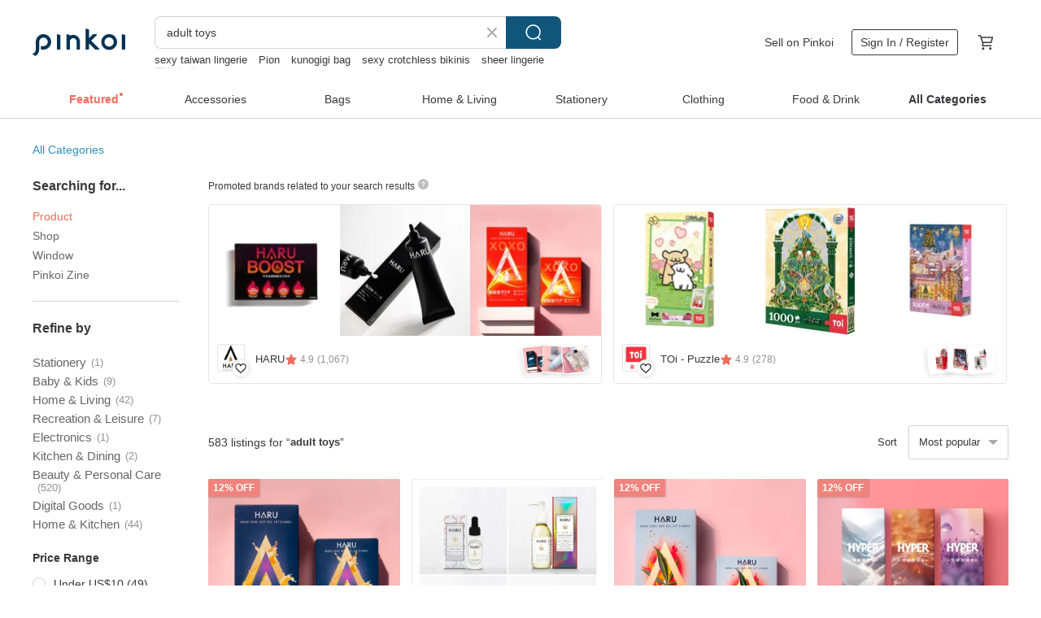

--- FILE ---
content_type: text/html; charset=utf-8
request_url: https://en.pinkoi.com/search?q=adult%20toys&ref_sec=related_keywords&ref_posn=7&ref_related_kw_type=auto&ref_created=1718251176&ref_entity=search_item_list&ref_entity_id=sex%20toy%20taiwan&ref_page=1&ref_pgsz=60&ref_pgsess=1718251176
body_size: 25104
content:

<!doctype html>

<html lang="en" class="web no-js s-not-login s-en webkit" xmlns:fb="http://ogp.me/ns/fb#">
<head prefix="og: http://ogp.me/ns# fb: http://ogp.me/ns/fb# ilovepinkoi: http://ogp.me/ns/fb/ilovepinkoi#">
    <meta charset="utf-8">

        <title>&#34;adult toys&#34; | adult toys | Pinkoi | Asia’s cross-border design marketplace</title>
    <meta name="keywords" content="adult toys">

        <meta name="description" content="The search for &amp;quot;adult toys&amp;quot; returned 583 results. TENGA iroha stick Lipstick Shape Portable Electric Massager Adult ToyUS$ 15.24 OSUGA Adult Sugar Moon Pendant Vibrating Massage Stick Sex Toys Masturbation Massage StickUS$ 63.65 TENGA iroha petit Crystal Clear Disposable Massager Adult Toy Personal CareUS$ 7.45 Use keywords to find unique design gifts. Express your creativity, originality, and one-of-a-kindness. Buy something for a loved-one today.">

    <meta name="twitter:card" content="summary_large_image">

        <meta property="og:title" content="adult toys | Pinkoi">
        <meta property="og:description" content="The search for &amp;quot;adult toys&amp;quot; returned 583 results. TENGA iroha stick Lipstick Shape Portable Electric Massager Adult ToyUS$ 15.24 OSUGA Adult Sugar Moon Pendant Vibrating Massage Stick Sex Toys Masturbation Massage StickUS$ 63.65 TENGA iroha petit Crystal Clear Disposable Massager Adult Toy Personal CareUS$ 7.45 Use keywords to find unique design gifts. Express your creativity, originality, and one-of-a-kindness. Buy something for a loved-one today.">
        <meta property="og:image" content="https://cdn01.pinkoi.com/product/fWWGGGzL/0/1/800x0.jpg">

    <meta property="og:type" content="product">
        <meta property="og:url" content="https://en.pinkoi.com/search?q=adult+toys&ref_sec=related_keywords&ref_posn=7&ref_related_kw_type=auto&ref_created=1718251176&ref_entity=search_item_list&ref_entity_id=sex+toy+taiwan&ref_page=1&ref_pgsz=60&ref_pgsess=1718251176"><link rel="canonical" href="https://en.pinkoi.com/search?q=adult+toys"><link rel="next" href="https://en.pinkoi.com/search?q=adult+toys&page=2">

    <link rel="alternate" href="android-app://com.pinkoi/http/en.pinkoi.com/search?q=adult+toys">

        <script type="application/ld+json">{"@context": "http://schema.org", "@type": "BreadcrumbList", "itemListElement": [{"@type": "ListItem", "position": 1, "item": {"@id": "https://en.pinkoi.com", "name": "Pinkoi"}}, {"@type": "ListItem", "position": 2, "item": {"@id": "https://en.pinkoi.com/search", "name": "Search"}}, {"@type": "ListItem", "position": 3, "item": {"@id": "https://en.pinkoi.com/search?q=adult+toys", "name": "adult toys"}}]}</script>

        <script type="application/ld+json">{"@context": "http://schema.org", "@type": "Product", "productID": "fWWGGGzL", "sku": "fWWGGGzL", "name": "TENGA iroha stick Lipstick Shape Portable Electric Massager Adult Toy", "description": "From TENGA iroha Japan  quality guaranteed\n  Recommended for beginners\n  Lipstick design  convenient to carry\n  Adjustable vibration settings\n  Cherry blossom notch design for targeted stimulation\n  Soft and skin-friendly material", "image": ["https://cdn01.pinkoi.com/product/fWWGGGzL/0/1/500x0.jpg"], "brand": {"@type": "Brand", "name": "iroha.tw"}, "offers": {"@type": "Offer", "priceCurrency": "USD", "price": 15.24, "availability": "http://schema.org/InStock", "priceValidUntil": "2026-07-22", "itemCondition": "http://schema.org/NewCondition", "url": "https://en.pinkoi.com/product/fWWGGGzL", "seller": {"@type": "Organization", "name": "iroha.tw", "url": "https://en.pinkoi.com/store/iroha-tw"}, "hasMerchantReturnPolicy": [{"@type": "MerchantReturnPolicy", "returnPolicyCategory": "https://schema.org/MerchantReturnFiniteReturnWindow", "merchantReturnDays": 7, "returnMethod": "https://schema.org/ReturnByMail", "returnFees": "https://schema.org/FreeReturn", "applicableCountry": ["TW", "HK", "MO", "TH", "JP", "CN", "US", "SG", "CA"]}]}, "aggregateRating": {"@type": "AggregateRating", "ratingValue": 5.0, "reviewCount": 131}}</script><script type="application/ld+json">{"@context": "http://schema.org", "@type": "Product", "productID": "KupP7hqw", "sku": "KupP7hqw", "name": "OSUGA Adult Sugar Moon Pendant Vibrating Massage Stick Sex Toys Masturbation Massage Stick", "description": "Built-in safety mode\nThree clicks to turn on  three clicks to turn off\nWhen you refuse to bring you out\nEmbarrassment of sudden shock", "image": ["https://cdn02.pinkoi.com/product/KupP7hqw/0/1/500x0.jpg"], "brand": {"@type": "Brand", "name": "candy520"}, "offers": {"@type": "Offer", "priceCurrency": "USD", "price": 63.65, "availability": "http://schema.org/InStock", "priceValidUntil": "2026-07-22", "itemCondition": "http://schema.org/NewCondition", "url": "https://en.pinkoi.com/product/KupP7hqw", "seller": {"@type": "Organization", "name": "candy520", "url": "https://en.pinkoi.com/store/candy520"}, "hasMerchantReturnPolicy": [{"@type": "MerchantReturnPolicy", "returnPolicyCategory": "https://schema.org/MerchantReturnFiniteReturnWindow", "merchantReturnDays": 7, "returnMethod": "https://schema.org/ReturnByMail", "returnFees": "https://schema.org/FreeReturn", "applicableCountry": ["TW", "HK", "MO", "TH", "JP", "CN", "US", "SG", "CA"]}]}, "aggregateRating": {"@type": "AggregateRating", "ratingValue": 4.9, "reviewCount": 125}}</script><script type="application/ld+json">{"@context": "http://schema.org", "@type": "Product", "productID": "KLv97WYC", "sku": "KLv97WYC", "name": "TENGA iroha petit Crystal Clear Disposable Massager Adult Toy Personal Care", "description": "Feather-light   Convenient  Effortlessly Enjoy Comfort\n  A Silky-Smooth New Sensation  Disposable for Ultimate Ease\n  With a Base of 98  Purified Water  Use at Your Preferred Temperature", "image": ["https://cdn02.pinkoi.com/product/KLv97WYC/0/1/500x0.jpg"], "brand": {"@type": "Brand", "name": "iroha.tw"}, "offers": {"@type": "Offer", "priceCurrency": "USD", "price": 7.45, "availability": "http://schema.org/InStock", "priceValidUntil": "2026-07-22", "itemCondition": "http://schema.org/NewCondition", "url": "https://en.pinkoi.com/product/KLv97WYC", "seller": {"@type": "Organization", "name": "iroha.tw", "url": "https://en.pinkoi.com/store/iroha-tw"}, "hasMerchantReturnPolicy": [{"@type": "MerchantReturnPolicy", "returnPolicyCategory": "https://schema.org/MerchantReturnFiniteReturnWindow", "merchantReturnDays": 7, "returnMethod": "https://schema.org/ReturnByMail", "returnFees": "https://schema.org/FreeReturn", "applicableCountry": ["TW", "HK", "MO", "TH", "JP", "CN", "US", "SG", "CA"]}]}, "aggregateRating": {"@type": "AggregateRating", "ratingValue": 5.0, "reviewCount": 131}}</script><script type="application/ld+json">{"@context": "http://schema.org", "@type": "Product", "productID": "7hKH5BfD", "sku": "7hKH5BfD", "name": "Micro bed tour [desire to swim] posture articles", "description": "The original Taiwanese team   Wei Bed Tour  You Desire  Posture Chapter  uses 9 scenes  10 interactions  25 poses  and more than 225 permutations and combinations to create a new sense of love that has never been seen before", "image": ["https://cdn01.pinkoi.com/product/7hKH5BfD/0/1/500x0.jpg"], "brand": {"@type": "Brand", "name": "ginro-creative"}, "offers": {"@type": "Offer", "priceCurrency": "USD", "price": 30.47, "availability": "http://schema.org/InStock", "priceValidUntil": "2026-07-22", "itemCondition": "http://schema.org/NewCondition", "url": "https://en.pinkoi.com/product/7hKH5BfD", "seller": {"@type": "Organization", "name": "ginro-creative", "url": "https://en.pinkoi.com/store/ginro-creative"}, "hasMerchantReturnPolicy": [{"@type": "MerchantReturnPolicy", "returnPolicyCategory": "https://schema.org/MerchantReturnFiniteReturnWindow", "merchantReturnDays": 7, "returnMethod": "https://schema.org/ReturnByMail", "returnFees": "https://schema.org/FreeReturn", "applicableCountry": ["TW", "HK", "MO", "TH", "JP", "CN", "US", "SG", "CA"]}]}, "aggregateRating": {"@type": "AggregateRating", "ratingValue": 4.9, "reviewCount": 66}}</script><script type="application/ld+json">{"@context": "http://schema.org", "@type": "Product", "productID": "YKKD9rLG", "sku": "YKKD9rLG", "name": "[Qijiacuo] Stationery Series\u2502Brass Spinning Top", "description": "Crafted from solid brass rods  the Qijiacuo brass spinning top is meticulously hand-polished  Its compact size boasts delicate and elegant lines and curves  The spinning motion is remarkably smooth  appearing almost still when it reaches stability  offering a profoundly therapeutic experience for adults", "image": ["https://cdn01.pinkoi.com/product/YKKD9rLG/0/1/500x0.jpg"], "brand": {"@type": "Brand", "name": "innieoutie"}, "offers": {"@type": "Offer", "priceCurrency": "USD", "price": 38.60, "availability": "http://schema.org/InStock", "priceValidUntil": "2026-07-22", "itemCondition": "http://schema.org/NewCondition", "url": "https://en.pinkoi.com/product/YKKD9rLG", "seller": {"@type": "Organization", "name": "innieoutie", "url": "https://en.pinkoi.com/store/innieoutie"}, "hasMerchantReturnPolicy": [{"@type": "MerchantReturnPolicy", "returnPolicyCategory": "https://schema.org/MerchantReturnFiniteReturnWindow", "merchantReturnDays": 7, "returnMethod": "https://schema.org/ReturnByMail", "returnFees": "https://schema.org/FreeReturn", "applicableCountry": ["TW", "HK", "MO", "TH", "JP", "CN", "US", "SG", "CA"]}]}, "aggregateRating": {"@type": "AggregateRating", "ratingValue": 5.0, "reviewCount": 264}}</script><script type="application/ld+json">{"@context": "http://schema.org", "@type": "Product", "productID": "kHaK94Pp", "sku": "kHaK94Pp", "name": "Adult sugar CW OSUGA rabbit month vibrating sucker vibrating egg to send lubricating fluid", "description": "If\nThe moon's cloudiness triggers the tides of the sea\nIf\nThere is a dark ocean in your body\nWell  tonight\nI want the moon to come to you", "image": ["https://cdn01.pinkoi.com/product/kHaK94Pp/0/1/500x0.jpg"], "brand": {"@type": "Brand", "name": "candy520"}, "offers": {"@type": "Offer", "priceCurrency": "USD", "price": 134.74, "availability": "http://schema.org/InStock", "priceValidUntil": "2026-07-22", "itemCondition": "http://schema.org/NewCondition", "url": "https://en.pinkoi.com/product/kHaK94Pp", "seller": {"@type": "Organization", "name": "candy520", "url": "https://en.pinkoi.com/store/candy520"}, "hasMerchantReturnPolicy": [{"@type": "MerchantReturnPolicy", "returnPolicyCategory": "https://schema.org/MerchantReturnFiniteReturnWindow", "merchantReturnDays": 7, "returnMethod": "https://schema.org/ReturnByMail", "returnFees": "https://schema.org/FreeReturn", "applicableCountry": ["TW", "HK", "MO", "TH", "JP", "CN", "US", "SG", "CA"]}]}, "aggregateRating": {"@type": "AggregateRating", "ratingValue": 4.9, "reviewCount": 125}}</script><script type="application/ld+json">{"@context": "http://schema.org", "@type": "Product", "productID": "VX9wk3fY", "sku": "VX9wk3fY", "name": "Micro bed tour [Yunyu] Foreplay (Hardcover)", "description": "The Taiwanese student team's original  Micro-bed Game  Foreplay of You Yu  combines the unknown of King's Game and the stimulation of chance and fate  making you blush and quickly shorten the distance between each other", "image": ["https://cdn01.pinkoi.com/product/VX9wk3fY/0/1/500x0.jpg"], "brand": {"@type": "Brand", "name": "ginro-creative"}, "offers": {"@type": "Offer", "priceCurrency": "USD", "price": 30.47, "availability": "http://schema.org/InStock", "priceValidUntil": "2026-07-22", "itemCondition": "http://schema.org/NewCondition", "url": "https://en.pinkoi.com/product/VX9wk3fY", "seller": {"@type": "Organization", "name": "ginro-creative", "url": "https://en.pinkoi.com/store/ginro-creative"}, "hasMerchantReturnPolicy": [{"@type": "MerchantReturnPolicy", "returnPolicyCategory": "https://schema.org/MerchantReturnFiniteReturnWindow", "merchantReturnDays": 7, "returnMethod": "https://schema.org/ReturnByMail", "returnFees": "https://schema.org/FreeReturn", "applicableCountry": ["TW", "HK", "MO", "TH", "JP", "CN", "US", "SG", "CA"]}]}, "aggregateRating": {"@type": "AggregateRating", "ratingValue": 4.9, "reviewCount": 66}}</script><script type="application/ld+json">{"@context": "http://schema.org", "@type": "Product", "productID": "LbtvSs9w", "sku": "LbtvSs9w", "name": "Dream Bunny App-Controlled Clitoral Suction Toy", "description": "The cute little rabbit   is ready to capture your heart   Its translucent silicone material is as addictive as gel  Comes with four replacement suction heads  creating multiple stimulation and enjoyment  It is compact and can be operated with one hand using two fingers  In addition  it supports mobile applications  which greatly increases the playability", "image": ["https://cdn02.pinkoi.com/product/LbtvSs9w/0/2/500x0.jpg"], "brand": {"@type": "Brand", "name": "pleasurepoint"}, "offers": {"@type": "Offer", "priceCurrency": "USD", "price": 42.66, "availability": "http://schema.org/InStock", "priceValidUntil": "2026-07-22", "itemCondition": "http://schema.org/NewCondition", "url": "https://en.pinkoi.com/product/LbtvSs9w", "seller": {"@type": "Organization", "name": "pleasurepoint", "url": "https://en.pinkoi.com/store/pleasurepoint"}, "hasMerchantReturnPolicy": [{"@type": "MerchantReturnPolicy", "returnPolicyCategory": "https://schema.org/MerchantReturnFiniteReturnWindow", "merchantReturnDays": 7, "returnMethod": "https://schema.org/ReturnByMail", "returnFees": "https://schema.org/FreeReturn", "applicableCountry": ["TW", "HK", "MO", "TH", "JP", "CN", "US", "SG", "CA"]}]}, "aggregateRating": {"@type": "AggregateRating", "ratingValue": 4.5, "reviewCount": 8}}</script><script type="application/ld+json">{"@context": "http://schema.org", "@type": "Product", "productID": "2x28HYKE", "sku": "2x28HYKE", "name": "OSUGA Adult Candy Avocado Heartbeat Control Game Set Sex Toys Masturbation Device Massage Stick", "description": "My Intimacy with You  is as simple as a game \nFemale console Wearable fruit Dual motor stimulation  internal and external vibration optional", "image": ["https://cdn02.pinkoi.com/product/2x28HYKE/0/1/500x0.jpg"], "brand": {"@type": "Brand", "name": "candy520"}, "offers": {"@type": "Offer", "priceCurrency": "USD", "price": 111.05, "availability": "http://schema.org/InStock", "priceValidUntil": "2026-07-22", "itemCondition": "http://schema.org/NewCondition", "url": "https://en.pinkoi.com/product/2x28HYKE", "seller": {"@type": "Organization", "name": "candy520", "url": "https://en.pinkoi.com/store/candy520"}, "hasMerchantReturnPolicy": [{"@type": "MerchantReturnPolicy", "returnPolicyCategory": "https://schema.org/MerchantReturnFiniteReturnWindow", "merchantReturnDays": 7, "returnMethod": "https://schema.org/ReturnByMail", "returnFees": "https://schema.org/FreeReturn", "applicableCountry": ["TW", "HK", "MO", "TH", "JP", "CN", "US", "SG", "CA"]}]}, "aggregateRating": {"@type": "AggregateRating", "ratingValue": 4.9, "reviewCount": 125}}</script><script type="application/ld+json">{"@context": "http://schema.org", "@type": "Product", "productID": "5fp5eb9p", "sku": "5fp5eb9p", "name": "OSUGA adult sugar water diffused double motor vibrating egg aurora purple sex toys masturbation device massage stick", "description": "Vibrates outside the body to stimulate the C-spot  swings into the body to massage the G-spot  rotates the tail wing to tease and rub  Multiple vibration frequencies provide a rich experience  Small and cute  with gradient dreamy colors  Silent and waterproof  travel safety lock", "image": ["https://cdn01.pinkoi.com/product/5fp5eb9p/0/1/500x0.jpg"], "brand": {"@type": "Brand", "name": "candy520"}, "offers": {"@type": "Offer", "priceCurrency": "USD", "price": 80.58, "availability": "http://schema.org/InStock", "priceValidUntil": "2026-07-22", "itemCondition": "http://schema.org/NewCondition", "url": "https://en.pinkoi.com/product/5fp5eb9p", "seller": {"@type": "Organization", "name": "candy520", "url": "https://en.pinkoi.com/store/candy520"}, "hasMerchantReturnPolicy": [{"@type": "MerchantReturnPolicy", "returnPolicyCategory": "https://schema.org/MerchantReturnFiniteReturnWindow", "merchantReturnDays": 7, "returnMethod": "https://schema.org/ReturnByMail", "returnFees": "https://schema.org/FreeReturn", "applicableCountry": ["TW", "HK", "MO", "TH", "JP", "CN", "US", "SG", "CA"]}]}, "aggregateRating": {"@type": "AggregateRating", "ratingValue": 4.9, "reviewCount": 125}}</script><script type="application/ld+json">{"@context": "http://schema.org", "@type": "Product", "productID": "9QRJf8RE", "sku": "9QRJf8RE", "name": "Zemalia Sheng Qing \u3010Suction + Thrusting + Vibration + Heating\u3011Dual-Head Massager", "description": "Suction and Vibration in Sync  Deep Warming  Dual Stimulation \n\n  Looking to reignite your passion \n\n  Zemalia's Sheng Qing   Dual-Head Clitoral Suction   G-Spot Vibrator is your ultimate choice \nExperience rising pleasure and embark on a unique journey of passion   \n\nCombining suction  thrusting  and warming functions  plus smartphone remote control", "image": ["https://cdn01.pinkoi.com/product/9QRJf8RE/0/2/500x0.jpg"], "brand": {"@type": "Brand", "name": "pleasurepoint"}, "offers": {"@type": "Offer", "priceCurrency": "USD", "price": 49.60, "availability": "http://schema.org/InStock", "priceValidUntil": "2026-07-22", "itemCondition": "http://schema.org/NewCondition", "url": "https://en.pinkoi.com/product/9QRJf8RE", "seller": {"@type": "Organization", "name": "pleasurepoint", "url": "https://en.pinkoi.com/store/pleasurepoint"}, "hasMerchantReturnPolicy": [{"@type": "MerchantReturnPolicy", "returnPolicyCategory": "https://schema.org/MerchantReturnFiniteReturnWindow", "merchantReturnDays": 7, "returnMethod": "https://schema.org/ReturnByMail", "returnFees": "https://schema.org/FreeReturn", "applicableCountry": ["TW", "HK", "MO", "TH", "JP", "CN", "US", "SG", "CA"]}]}, "aggregateRating": {"@type": "AggregateRating", "ratingValue": 4.5, "reviewCount": 8}}</script><script type="application/ld+json">{"@context": "http://schema.org", "@type": "Product", "productID": "CuNbDLtz", "sku": "CuNbDLtz", "name": "Clear MagSafe Compatible Impact-Resistant Case | Adult Encyclopedia / Folk Toy Edition_Encyclopedia", "description": "The  Adult Encyclopedia  sticker series is designed to satisfy the curiosity of adults \nWith a picture book style  gold foil stamping  and textured Japanese paper  it perfectly captures the mature aesthetic for adults \nEach sticker includes a name or brief description  embodying the essence of an  encyclopedia  We believe both male and female sticker enthusiasts will adore these unique and engaging stickers", "image": ["https://cdn01.pinkoi.com/product/CuNbDLtz/0/1/500x0.jpg"], "brand": {"@type": "Brand", "name": "RHINOSHIELD"}, "offers": {"@type": "Offer", "priceCurrency": "USD", "price": 45.71, "availability": "http://schema.org/InStock", "priceValidUntil": "2026-07-22", "itemCondition": "http://schema.org/NewCondition", "url": "https://en.pinkoi.com/product/CuNbDLtz", "seller": {"@type": "Organization", "name": "RHINOSHIELD", "url": "https://en.pinkoi.com/store/rhinoshield"}, "hasMerchantReturnPolicy": [{"@type": "MerchantReturnPolicy", "returnPolicyCategory": "https://schema.org/MerchantReturnFiniteReturnWindow", "merchantReturnDays": 7, "returnMethod": "https://schema.org/ReturnByMail", "returnFees": "https://schema.org/FreeReturn", "applicableCountry": ["TW", "HK", "MO", "TH", "JP", "CN", "US", "SG", "CA"]}]}, "aggregateRating": {"@type": "AggregateRating", "ratingValue": 5.0, "reviewCount": 6518}}</script><script type="application/ld+json">{"@context": "http://schema.org", "@type": "Product", "productID": "7QFKMjBP", "sku": "7QFKMjBP", "name": "Micro bed tour [YOUYOU] Foreplay (lightweight)", "description": "The Taiwanese student team's original  Micro-bed Game  Foreplay of You Yu  combines the unknown of King's Game and the stimulation of chance and fate  making you blush and quickly shorten the distance between each other", "image": ["https://cdn01.pinkoi.com/product/7QFKMjBP/0/1/500x0.jpg"], "brand": {"@type": "Brand", "name": "ginro-creative"}, "offers": {"@type": "Offer", "priceCurrency": "USD", "price": 16.93, "availability": "http://schema.org/InStock", "priceValidUntil": "2026-07-22", "itemCondition": "http://schema.org/NewCondition", "url": "https://en.pinkoi.com/product/7QFKMjBP", "seller": {"@type": "Organization", "name": "ginro-creative", "url": "https://en.pinkoi.com/store/ginro-creative"}, "hasMerchantReturnPolicy": [{"@type": "MerchantReturnPolicy", "returnPolicyCategory": "https://schema.org/MerchantReturnFiniteReturnWindow", "merchantReturnDays": 7, "returnMethod": "https://schema.org/ReturnByMail", "returnFees": "https://schema.org/FreeReturn", "applicableCountry": ["TW", "HK", "MO", "TH", "JP", "CN", "US", "SG", "CA"]}]}, "aggregateRating": {"@type": "AggregateRating", "ratingValue": 4.9, "reviewCount": 66}}</script><script type="application/ld+json">{"@context": "http://schema.org", "@type": "Product", "productID": "TKMxKJFK", "sku": "TKMxKJFK", "name": "CW Seal Baby Birth Project | Sucking + Vibrating Massager Vibrating Egg to Give Lubricant", "description": "CW Seal Baby Birth Project  Sucking   Vibration Massager-There are four ways to play Sucking  outer  vibration-suitable for walking the whole body   inner  vibration-special play method is suitable for urethra   vaginal inner wall  tail platform G-spot stimulation  The design of this new toy is absolutely stunning  After being inserted  it just sticks to the G point  and it fills up in the depths", "image": ["https://cdn01.pinkoi.com/product/TKMxKJFK/0/2/500x0.jpg"], "brand": {"@type": "Brand", "name": "candy520"}, "offers": {"@type": "Offer", "priceCurrency": "USD", "price": 83.96, "availability": "http://schema.org/InStock", "priceValidUntil": "2026-07-22", "itemCondition": "http://schema.org/NewCondition", "url": "https://en.pinkoi.com/product/TKMxKJFK", "seller": {"@type": "Organization", "name": "candy520", "url": "https://en.pinkoi.com/store/candy520"}, "hasMerchantReturnPolicy": [{"@type": "MerchantReturnPolicy", "returnPolicyCategory": "https://schema.org/MerchantReturnFiniteReturnWindow", "merchantReturnDays": 7, "returnMethod": "https://schema.org/ReturnByMail", "returnFees": "https://schema.org/FreeReturn", "applicableCountry": ["TW", "HK", "MO", "TH", "JP", "CN", "US", "SG", "CA"]}]}, "aggregateRating": {"@type": "AggregateRating", "ratingValue": 4.9, "reviewCount": 125}}</script><script type="application/ld+json">{"@context": "http://schema.org", "@type": "Product", "productID": "72hXMkwn", "sku": "72hXMkwn", "name": "Zemalia Tao Tao Teng\u3010Lick + Suck + Vibrate\u3011Clitoral Suction \u0026 Vibrating Egg", "description": "Lick  Suck   Vibrate   All in One   \n\nTao Tao Teng is designed to fulfill all your desires each function is powerful on its own  but when all three are activated simultaneously  the pleasure is  1 1 1   3   \n\n  Smart Control  Endless Play  Supports mobile app control  allowing you to explore various pleasure modes anytime  anywhere", "image": ["https://cdn01.pinkoi.com/product/72hXMkwn/0/2/500x0.jpg"], "brand": {"@type": "Brand", "name": "pleasurepoint"}, "offers": {"@type": "Offer", "priceCurrency": "USD", "price": 49.60, "availability": "http://schema.org/InStock", "priceValidUntil": "2026-07-22", "itemCondition": "http://schema.org/NewCondition", "url": "https://en.pinkoi.com/product/72hXMkwn", "seller": {"@type": "Organization", "name": "pleasurepoint", "url": "https://en.pinkoi.com/store/pleasurepoint"}, "hasMerchantReturnPolicy": [{"@type": "MerchantReturnPolicy", "returnPolicyCategory": "https://schema.org/MerchantReturnFiniteReturnWindow", "merchantReturnDays": 7, "returnMethod": "https://schema.org/ReturnByMail", "returnFees": "https://schema.org/FreeReturn", "applicableCountry": ["TW", "HK", "MO", "TH", "JP", "CN", "US", "SG", "CA"]}]}, "aggregateRating": {"@type": "AggregateRating", "ratingValue": 4.5, "reviewCount": 8}}</script><script type="application/ld+json">{"@context": "http://schema.org", "@type": "Product", "productID": "tDKpqkEE", "sku": "tDKpqkEE", "name": "DRQQ Toys | Premium Wetness TASLA Smart Pulse Triple Climax Wand Massager Gift", "description": "No  1 in the entire mall  ultra-quiet\n  Magnetic pulses impact front and back\n  The secret technique of simulating vaginal orgasm  short and deep penetration \n  Ultra-quiet dual motors \n  Internal automatic extraction motor   external deep vibration motor\n  Detonate women's  G  A  C point orgasm  at the same time", "image": ["https://cdn02.pinkoi.com/product/tDKpqkEE/0/5/500x0.jpg"], "brand": {"@type": "Brand", "name": "DRQQ toys"}, "offers": {"@type": "Offer", "priceCurrency": "USD", "price": 41.31, "availability": "http://schema.org/InStock", "priceValidUntil": "2026-07-22", "itemCondition": "http://schema.org/NewCondition", "url": "https://en.pinkoi.com/product/tDKpqkEE", "seller": {"@type": "Organization", "name": "DRQQ toys", "url": "https://en.pinkoi.com/store/drqq-toys"}, "hasMerchantReturnPolicy": [{"@type": "MerchantReturnPolicy", "returnPolicyCategory": "https://schema.org/MerchantReturnFiniteReturnWindow", "merchantReturnDays": 7, "returnMethod": "https://schema.org/ReturnByMail", "returnFees": "https://schema.org/FreeReturn", "applicableCountry": ["TW", "HK", "MO", "TH", "JP", "CN", "US", "SG", "CA"]}]}, "aggregateRating": {"@type": "AggregateRating", "ratingValue": 4.8, "reviewCount": 42}}</script><script type="application/ld+json">{"@context": "http://schema.org", "@type": "Product", "productID": "DgEm7FrS", "sku": "DgEm7FrS", "name": "GALAKU Muscular Man No. 1 small lips vibrating tongue licking retractable penis USB stand-alone", "description": "GALAKU Muscle Man No  1 small lips retractable vibrating dildo massage stick USB stand-alone  specially designed for users who pursue real touch and in-depth experience  This massage stick combines sensual enrichment with fully automatic tongue licking impact function to simulate real intimate interaction and bring the ultimate pleasure", "image": ["https://cdn01.pinkoi.com/product/DgEm7FrS/0/1/500x0.jpg"], "brand": {"@type": "Brand", "name": "galaku"}, "offers": {"@type": "Offer", "priceCurrency": "USD", "price": 19.64, "availability": "http://schema.org/InStock", "priceValidUntil": "2026-07-22", "itemCondition": "http://schema.org/NewCondition", "url": "https://en.pinkoi.com/product/DgEm7FrS", "seller": {"@type": "Organization", "name": "galaku", "url": "https://en.pinkoi.com/store/galaku-tw"}, "hasMerchantReturnPolicy": [{"@type": "MerchantReturnPolicy", "returnPolicyCategory": "https://schema.org/MerchantReturnFiniteReturnWindow", "merchantReturnDays": 7, "returnMethod": "https://schema.org/ReturnByMail", "returnFees": "https://schema.org/FreeReturn", "applicableCountry": ["TW", "HK", "MO", "TH", "JP", "CN", "US", "SG", "CA"]}]}, "aggregateRating": {"@type": "AggregateRating", "ratingValue": 4.7, "reviewCount": 112}}</script><script type="application/ld+json">{"@context": "http://schema.org", "@type": "Product", "productID": "Awk45J3X", "sku": "Awk45J3X", "name": "GALAKU Capsule Enhanced Lipstick Vibrating Egg Heartbeat Version/AI Version Champagne Gold/Wine Red Sex Toys", "description": "Mini and easy to carry\nIt's really small  about the size of a lipstick", "image": ["https://cdn01.pinkoi.com/product/Awk45J3X/0/1/500x0.jpg"], "brand": {"@type": "Brand", "name": "galaku"}, "offers": {"@type": "Offer", "priceCurrency": "USD", "price": 15.24, "availability": "http://schema.org/InStock", "priceValidUntil": "2026-07-22", "itemCondition": "http://schema.org/NewCondition", "url": "https://en.pinkoi.com/product/Awk45J3X", "seller": {"@type": "Organization", "name": "galaku", "url": "https://en.pinkoi.com/store/galaku-tw"}, "hasMerchantReturnPolicy": [{"@type": "MerchantReturnPolicy", "returnPolicyCategory": "https://schema.org/MerchantReturnFiniteReturnWindow", "merchantReturnDays": 7, "returnMethod": "https://schema.org/ReturnByMail", "returnFees": "https://schema.org/FreeReturn", "applicableCountry": ["TW", "HK", "MO", "TH", "JP", "CN", "US", "SG", "CA"]}]}, "aggregateRating": {"@type": "AggregateRating", "ratingValue": 4.7, "reviewCount": 112}}</script><script type="application/ld+json">{"@context": "http://schema.org", "@type": "Product", "productID": "jjrLcv7j", "sku": "jjrLcv7j", "name": "OSUGA Doudouniao PRO 2nd Generation Sucking Vibration Erotic Massager + Night Light", "description": "-Sonic sound wave sucking technology  simulates gentle sucking and pulse rhythm  bringing a new sense of pleasure \n- Various mode choices  5 levels of intensity  3 levels of frequency conversion  free to explore exclusive rhythms to meet various needs \n- Sense-Touch pressure-sensitive control  Pressure-sensitive design allows you to control the intensity at will and respond to your every need \n- Promise", "image": ["https://cdn01.pinkoi.com/product/jjrLcv7j/0/1/500x0.jpg"], "brand": {"@type": "Brand", "name": "candy520"}, "offers": {"@type": "Offer", "priceCurrency": "USD", "price": 83.96, "availability": "http://schema.org/InStock", "priceValidUntil": "2026-07-22", "itemCondition": "http://schema.org/NewCondition", "url": "https://en.pinkoi.com/product/jjrLcv7j", "seller": {"@type": "Organization", "name": "candy520", "url": "https://en.pinkoi.com/store/candy520"}, "hasMerchantReturnPolicy": [{"@type": "MerchantReturnPolicy", "returnPolicyCategory": "https://schema.org/MerchantReturnFiniteReturnWindow", "merchantReturnDays": 7, "returnMethod": "https://schema.org/ReturnByMail", "returnFees": "https://schema.org/FreeReturn", "applicableCountry": ["TW", "HK", "MO", "TH", "JP", "CN", "US", "SG", "CA"]}]}, "aggregateRating": {"@type": "AggregateRating", "ratingValue": 4.9, "reviewCount": 125}}</script><script type="application/ld+json">{"@context": "http://schema.org", "@type": "Product", "productID": "2krYi3wg", "sku": "2krYi3wg", "name": "DRQQ toys Golden Finger Finger Vibrator Remote Massager Adult Toys", "description": "Remote control up to 10m\n  Dual motors with extremely strong vibration\n  Foreplay teasing tool\n  Move inside and outside  can be inserted and vibrated\n Soft and elastic  suitable for all finger shapes", "image": ["https://cdn02.pinkoi.com/product/2krYi3wg/0/7/500x0.jpg"], "brand": {"@type": "Brand", "name": "DRQQ toys"}, "offers": {"@type": "Offer", "priceCurrency": "USD", "price": 28.78, "availability": "http://schema.org/InStock", "priceValidUntil": "2026-07-22", "itemCondition": "http://schema.org/NewCondition", "url": "https://en.pinkoi.com/product/2krYi3wg", "seller": {"@type": "Organization", "name": "DRQQ toys", "url": "https://en.pinkoi.com/store/drqq-toys"}, "hasMerchantReturnPolicy": [{"@type": "MerchantReturnPolicy", "returnPolicyCategory": "https://schema.org/MerchantReturnFiniteReturnWindow", "merchantReturnDays": 7, "returnMethod": "https://schema.org/ReturnByMail", "returnFees": "https://schema.org/FreeReturn", "applicableCountry": ["TW", "HK", "MO", "TH", "JP", "CN", "US", "SG", "CA"]}]}, "aggregateRating": {"@type": "AggregateRating", "ratingValue": 4.8, "reviewCount": 42}}</script><script type="application/ld+json">{"@context": "http://schema.org", "@type": "Product", "productID": "qyK7LHNS", "sku": "qyK7LHNS", "name": "Unicorn Sucking + Vibrating Vibrator Massager Sex Toys Masturbation Device Vibrator Stick Wireless Vibrator", "description": "Fantasy Unicorn Experience\nThe ultimate enjoyment of skin touch\nSmart thermostat technology\nMultiple pleasure modes", "image": ["https://cdn01.pinkoi.com/product/qyK7LHNS/0/2/500x0.jpg"], "brand": {"@type": "Brand", "name": "galaku"}, "offers": {"@type": "Offer", "priceCurrency": "USD", "price": 30.44, "availability": "http://schema.org/InStock", "priceValidUntil": "2026-07-22", "itemCondition": "http://schema.org/NewCondition", "url": "https://en.pinkoi.com/product/qyK7LHNS", "seller": {"@type": "Organization", "name": "galaku", "url": "https://en.pinkoi.com/store/galaku-tw"}, "hasMerchantReturnPolicy": [{"@type": "MerchantReturnPolicy", "returnPolicyCategory": "https://schema.org/MerchantReturnFiniteReturnWindow", "merchantReturnDays": 7, "returnMethod": "https://schema.org/ReturnByMail", "returnFees": "https://schema.org/FreeReturn", "applicableCountry": ["TW", "HK", "MO", "TH", "JP", "CN", "US", "SG", "CA"]}]}, "aggregateRating": {"@type": "AggregateRating", "ratingValue": 4.7, "reviewCount": 112}}</script><script type="application/ld+json">{"@context": "http://schema.org", "@type": "Product", "productID": "d6Bd5Eyq", "sku": "d6Bd5Eyq", "name": "TENGA iroha RIN+ Jade Pearl Design Vibrator Adult Toy", "description": "Smooth  rounded pearl texture  fits perfectly in your hand\n  Seek a unique and personal pleasure\n  Ultra-soft silicone with full-body waterproofing\n  Fully conforms to stimulate deep  sensitive spots\n  Creates varied stimulation with each thrust angle\n  4 vibration intensity levels x 2 vibration frequency modes", "image": ["https://cdn02.pinkoi.com/product/d6Bd5Eyq/0/1/500x0.jpg"], "brand": {"@type": "Brand", "name": "iroha.tw"}, "offers": {"@type": "Offer", "priceCurrency": "USD", "price": 63.99, "availability": "http://schema.org/InStock", "priceValidUntil": "2026-07-22", "itemCondition": "http://schema.org/NewCondition", "url": "https://en.pinkoi.com/product/d6Bd5Eyq", "seller": {"@type": "Organization", "name": "iroha.tw", "url": "https://en.pinkoi.com/store/iroha-tw"}, "hasMerchantReturnPolicy": [{"@type": "MerchantReturnPolicy", "returnPolicyCategory": "https://schema.org/MerchantReturnFiniteReturnWindow", "merchantReturnDays": 7, "returnMethod": "https://schema.org/ReturnByMail", "returnFees": "https://schema.org/FreeReturn", "applicableCountry": ["TW", "HK", "MO", "TH", "JP", "CN", "US", "SG", "CA"]}]}, "aggregateRating": {"@type": "AggregateRating", "ratingValue": 5.0, "reviewCount": 131}}</script><script type="application/ld+json">{"@context": "http://schema.org", "@type": "Product", "productID": "7viwfrK7", "sku": "7viwfrK7", "name": "Adult sugar FLOW jumping egg toy female masturbation device vibration massage stick", "description": "CGU three-point stimulation   Designed for the female sexual response cycle   Multiple orgasms\n4 series motors vibrate   amplify vibration amplitude   enhance vibration\nBuilt-in support keel   Bionic upward arc   Enter the body directly to the G-spot", "image": ["https://cdn02.pinkoi.com/product/7viwfrK7/0/1/500x0.jpg"], "brand": {"@type": "Brand", "name": "Courage\u0026Wisdom"}, "offers": {"@type": "Offer", "priceCurrency": "USD", "price": 91.03, "availability": "http://schema.org/InStock", "priceValidUntil": "2026-07-22", "itemCondition": "http://schema.org/NewCondition", "url": "https://en.pinkoi.com/product/7viwfrK7", "seller": {"@type": "Organization", "name": "Courage\u0026Wisdom", "url": "https://en.pinkoi.com/store/cw123-cn"}, "hasMerchantReturnPolicy": [{"@type": "MerchantReturnPolicy", "returnPolicyCategory": "https://schema.org/MerchantReturnFiniteReturnWindow", "merchantReturnDays": 7, "returnMethod": "https://schema.org/ReturnByMail", "returnFees": "https://schema.org/FreeReturn", "applicableCountry": ["TW", "HK", "MO", "TH", "JP", "CN", "US", "SG", "CA"]}]}, "aggregateRating": {"@type": "AggregateRating", "ratingValue": 4.8, "reviewCount": 19}}</script><script type="application/ld+json">{"@context": "http://schema.org", "@type": "Product", "productID": "MSHb6MBu", "sku": "MSHb6MBu", "name": "Pure color pure love cup, pure obscene style, chicken chop girl airplane cup, sex toy, Zheng Jiachun\u2019s Valentine\u2019s Day gift", "description": "Chicken steak girl Zheng Jiachun creates a fun brand\n  Simulated girl s vulva design\n  High elastic material  super exciting impact feedback\n  High-quality TPE  odorless and oil-free\n  Add natural fragrance to recreate the fragrance of a girl taking a bath\n  Covered by shell  self-control of vacuum suction\n  Easy to clean and store", "image": ["https://cdn01.pinkoi.com/product/MSHb6MBu/0/8/500x0.jpg"], "brand": {"@type": "Brand", "name": "Pure \u0026 Sexy"}, "offers": {"@type": "Offer", "priceCurrency": "USD", "price": 28.78, "availability": "http://schema.org/InStock", "priceValidUntil": "2026-07-22", "itemCondition": "http://schema.org/NewCondition", "url": "https://en.pinkoi.com/product/MSHb6MBu", "seller": {"@type": "Organization", "name": "Pure \u0026 Sexy", "url": "https://en.pinkoi.com/store/pure-sexy-tw"}, "hasMerchantReturnPolicy": [{"@type": "MerchantReturnPolicy", "returnPolicyCategory": "https://schema.org/MerchantReturnFiniteReturnWindow", "merchantReturnDays": 7, "returnMethod": "https://schema.org/ReturnByMail", "returnFees": "https://schema.org/FreeReturn", "applicableCountry": ["TW", "HK", "MO", "TH", "JP", "CN", "US", "SG", "CA"]}]}, "aggregateRating": {"@type": "AggregateRating", "ratingValue": 4.8, "reviewCount": 88}}</script><script type="application/ld+json">{"@context": "http://schema.org", "@type": "Product", "productID": "JYFcRUfm", "sku": "JYFcRUfm", "name": "TENGA iroha ukidama Floating Orb Vibrating Massager Adult Toy", "description": "Gentle vibrations to soothe a tired body and mind\n  Unique originality and practicality\n  For more romantic moments of pleasure\n  Waterproof design for worry-free water play\n  3 brightness levels x 1 flashing mode\n  Japanese-inspired design  blending seamlessly as a decor piece in your room", "image": ["https://cdn01.pinkoi.com/product/JYFcRUfm/0/1/500x0.jpg"], "brand": {"@type": "Brand", "name": "iroha.tw"}, "offers": {"@type": "Offer", "priceCurrency": "USD", "price": 66.02, "availability": "http://schema.org/InStock", "priceValidUntil": "2026-07-22", "itemCondition": "http://schema.org/NewCondition", "url": "https://en.pinkoi.com/product/JYFcRUfm", "seller": {"@type": "Organization", "name": "iroha.tw", "url": "https://en.pinkoi.com/store/iroha-tw"}, "hasMerchantReturnPolicy": [{"@type": "MerchantReturnPolicy", "returnPolicyCategory": "https://schema.org/MerchantReturnFiniteReturnWindow", "merchantReturnDays": 7, "returnMethod": "https://schema.org/ReturnByMail", "returnFees": "https://schema.org/FreeReturn", "applicableCountry": ["TW", "HK", "MO", "TH", "JP", "CN", "US", "SG", "CA"]}]}, "aggregateRating": {"@type": "AggregateRating", "ratingValue": 5.0, "reviewCount": 131}}</script><script type="application/ld+json">{"@context": "http://schema.org", "@type": "Product", "productID": "ctzJeJeZ", "sku": "ctzJeJeZ", "name": "TENGA iroha RIN Luminous Wave Electric Massager - Smooth Pearls, Light Touch", "description": "Effortless exploration  boundless freedom\n  Smooth and soft pearls  light to the touch  from the depths  a gentle caress\n  A sensory awakening for profound pleasure\n  Everything is designed from a female perspective  for a gentle experience\n  Smooth and soft pearls  light to the touch  even beginners can enjoy gentle ease", "image": ["https://cdn01.pinkoi.com/product/ctzJeJeZ/0/1/500x0.jpg"], "brand": {"@type": "Brand", "name": "iroha.tw"}, "offers": {"@type": "Offer", "priceCurrency": "USD", "price": 63.99, "availability": "http://schema.org/InStock", "priceValidUntil": "2026-07-22", "itemCondition": "http://schema.org/NewCondition", "url": "https://en.pinkoi.com/product/ctzJeJeZ", "seller": {"@type": "Organization", "name": "iroha.tw", "url": "https://en.pinkoi.com/store/iroha-tw"}, "hasMerchantReturnPolicy": [{"@type": "MerchantReturnPolicy", "returnPolicyCategory": "https://schema.org/MerchantReturnFiniteReturnWindow", "merchantReturnDays": 7, "returnMethod": "https://schema.org/ReturnByMail", "returnFees": "https://schema.org/FreeReturn", "applicableCountry": ["TW", "HK", "MO", "TH", "JP", "CN", "US", "SG", "CA"]}]}, "aggregateRating": {"@type": "AggregateRating", "ratingValue": 5.0, "reviewCount": 131}}</script><script type="application/ld+json">{"@context": "http://schema.org", "@type": "Product", "productID": "kcXUZW5C", "sku": "kcXUZW5C", "name": "GALAKU Small Rubik's Cube Sucking Vibration Double Jumping Egg Suction Device Sexy Egg Masturbation Device Sex Toys", "description": "Feel soft  use peace of mind\nSoft Silicone  explore into the body  soft is more comfortable", "image": ["https://cdn02.pinkoi.com/product/kcXUZW5C/0/2/500x0.jpg"], "brand": {"@type": "Brand", "name": "galaku"}, "offers": {"@type": "Offer", "priceCurrency": "USD", "price": 23.03, "availability": "http://schema.org/InStock", "priceValidUntil": "2026-07-22", "itemCondition": "http://schema.org/NewCondition", "url": "https://en.pinkoi.com/product/kcXUZW5C", "seller": {"@type": "Organization", "name": "galaku", "url": "https://en.pinkoi.com/store/galaku-tw"}, "hasMerchantReturnPolicy": [{"@type": "MerchantReturnPolicy", "returnPolicyCategory": "https://schema.org/MerchantReturnFiniteReturnWindow", "merchantReturnDays": 7, "returnMethod": "https://schema.org/ReturnByMail", "returnFees": "https://schema.org/FreeReturn", "applicableCountry": ["TW", "HK", "MO", "TH", "JP", "CN", "US", "SG", "CA"]}]}, "aggregateRating": {"@type": "AggregateRating", "ratingValue": 4.7, "reviewCount": 112}}</script><script type="application/ld+json">{"@context": "http://schema.org", "@type": "Product", "productID": "xEbfS8pb", "sku": "xEbfS8pb", "name": "[New product] 37.5 degrees C warm current l boyfriend temperature throbbing vibration heating massage", "description": "37 5 C warm current  warmth and elegance intertwined  gentle vibrations bring irresistible deep pleasure \nTop quality non-toxic material  using the same medical grade Silicone material as baby products \nBPA-free  colorless  odorless  and antibacterial \nSuper powerful vibration motor  10 vibration modes\nIPX7 waterproof  the whole machine can be washed\nFree shipping  discreet packaging", "image": ["https://cdn01.pinkoi.com/product/xEbfS8pb/0/1/500x0.jpg"], "brand": {"@type": "Brand", "name": "ASTORIS"}, "offers": {"@type": "Offer", "priceCurrency": "USD", "price": 70.76, "availability": "http://schema.org/InStock", "priceValidUntil": "2026-07-22", "itemCondition": "http://schema.org/NewCondition", "url": "https://en.pinkoi.com/product/xEbfS8pb", "seller": {"@type": "Organization", "name": "ASTORIS", "url": "https://en.pinkoi.com/store/astoris-tw"}, "hasMerchantReturnPolicy": [{"@type": "MerchantReturnPolicy", "returnPolicyCategory": "https://schema.org/MerchantReturnFiniteReturnWindow", "merchantReturnDays": 7, "returnMethod": "https://schema.org/ReturnByMail", "returnFees": "https://schema.org/FreeReturn", "applicableCountry": ["TW", "HK", "MO", "TH", "JP", "CN", "US", "SG", "CA"]}]}, "aggregateRating": {"@type": "AggregateRating", "ratingValue": 5.0, "reviewCount": 7}}</script><script type="application/ld+json">{"@context": "http://schema.org", "@type": "Product", "productID": "fac6Fnsk", "sku": "fac6Fnsk", "name": "Micro-bed tour \u3010You Yu\u3011Christmas limited gift box", "description": "The Taiwanese student team's original  Micro-bed game  Foreplay  combines the unknown of the king's game and the excitement of chance and fate  making you blush and heartbeat  and quickly shorten the distance between each other", "image": ["https://cdn02.pinkoi.com/product/fac6Fnsk/0/1/500x0.jpg"], "brand": {"@type": "Brand", "name": "ginro-creative"}, "offers": {"@type": "Offer", "priceCurrency": "USD", "price": 91.07, "availability": "http://schema.org/InStock", "priceValidUntil": "2026-07-22", "itemCondition": "http://schema.org/NewCondition", "url": "https://en.pinkoi.com/product/fac6Fnsk", "seller": {"@type": "Organization", "name": "ginro-creative", "url": "https://en.pinkoi.com/store/ginro-creative"}, "hasMerchantReturnPolicy": [{"@type": "MerchantReturnPolicy", "returnPolicyCategory": "https://schema.org/MerchantReturnFiniteReturnWindow", "merchantReturnDays": 7, "returnMethod": "https://schema.org/ReturnByMail", "returnFees": "https://schema.org/FreeReturn", "applicableCountry": ["TW", "HK", "MO", "TH", "JP", "CN", "US", "SG", "CA"]}]}, "aggregateRating": {"@type": "AggregateRating", "ratingValue": 4.9, "reviewCount": 66}}</script><script type="application/ld+json">{"@context": "http://schema.org", "@type": "Product", "productID": "pQHAnGin", "sku": "pQHAnGin", "name": "Solid color delivery hand cup thick meat wall folds covered sex toys adult products", "description": "Chicken steak girl Zheng Jiachun creates a fun brand\n  Realistic labia wrapping\n  Channel super suction\n Thick flesh wall  covered with wrinkles\n  High-quality Silicone  skin-friendly and soft", "image": ["https://cdn01.pinkoi.com/product/pQHAnGin/0/2/500x0.jpg"], "brand": {"@type": "Brand", "name": "Pure \u0026 Sexy"}, "offers": {"@type": "Offer", "priceCurrency": "USD", "price": 56.88, "availability": "http://schema.org/InStock", "priceValidUntil": "2026-07-22", "itemCondition": "http://schema.org/NewCondition", "url": "https://en.pinkoi.com/product/pQHAnGin", "seller": {"@type": "Organization", "name": "Pure \u0026 Sexy", "url": "https://en.pinkoi.com/store/pure-sexy-tw"}, "hasMerchantReturnPolicy": [{"@type": "MerchantReturnPolicy", "returnPolicyCategory": "https://schema.org/MerchantReturnFiniteReturnWindow", "merchantReturnDays": 7, "returnMethod": "https://schema.org/ReturnByMail", "returnFees": "https://schema.org/FreeReturn", "applicableCountry": ["TW", "HK", "MO", "TH", "JP", "CN", "US", "SG", "CA"]}]}, "aggregateRating": {"@type": "AggregateRating", "ratingValue": 4.8, "reviewCount": 88}}</script><script type="application/ld+json">{"@context": "http://schema.org", "@type": "Product", "productID": "nJxgh69w", "sku": "nJxgh69w", "name": "Micro Bed Tour [Desire to Travel] BDSM", "description": "Taiwan's original team  Wei Bed Tour  You Yu  BDSM Chapter  will take you to explore and experience that mysterious and unknown new field", "image": ["https://cdn02.pinkoi.com/product/nJxgh69w/0/1/500x0.jpg"], "brand": {"@type": "Brand", "name": "ginro-creative"}, "offers": {"@type": "Offer", "priceCurrency": "USD", "price": 30.47, "availability": "http://schema.org/InStock", "priceValidUntil": "2026-07-22", "itemCondition": "http://schema.org/NewCondition", "url": "https://en.pinkoi.com/product/nJxgh69w", "seller": {"@type": "Organization", "name": "ginro-creative", "url": "https://en.pinkoi.com/store/ginro-creative"}, "hasMerchantReturnPolicy": [{"@type": "MerchantReturnPolicy", "returnPolicyCategory": "https://schema.org/MerchantReturnFiniteReturnWindow", "merchantReturnDays": 7, "returnMethod": "https://schema.org/ReturnByMail", "returnFees": "https://schema.org/FreeReturn", "applicableCountry": ["TW", "HK", "MO", "TH", "JP", "CN", "US", "SG", "CA"]}]}, "aggregateRating": {"@type": "AggregateRating", "ratingValue": 4.9, "reviewCount": 66}}</script><script type="application/ld+json">{"@context": "http://schema.org", "@type": "Product", "productID": "ZAigxkzW", "sku": "ZAigxkzW", "name": "GALAKU-Speed Angel 8 Frequency 8 Speed LCD Display AV Massage Stick Sex Toys Adult Products", "description": "The shock is coming  The AV stick roller control on the LCD screen can freely and flexibly change the speed  The LCD display makes the vibration intensity clear at a glance  It also has 64 ways of playing with 8 speeds and 8 frequencies  allowing you to experience a variety of sex modes  The AV head is larger  the flexible contact surface is larger  the resonance range is also larger  and more sensitive areas are awakened  so it is more considerate and comfortable", "image": ["https://cdn01.pinkoi.com/product/ZAigxkzW/0/1/500x0.jpg"], "brand": {"@type": "Brand", "name": "galaku"}, "offers": {"@type": "Offer", "priceCurrency": "USD", "price": 19.64, "availability": "http://schema.org/InStock", "priceValidUntil": "2026-07-22", "itemCondition": "http://schema.org/NewCondition", "url": "https://en.pinkoi.com/product/ZAigxkzW", "seller": {"@type": "Organization", "name": "galaku", "url": "https://en.pinkoi.com/store/galaku-tw"}, "hasMerchantReturnPolicy": [{"@type": "MerchantReturnPolicy", "returnPolicyCategory": "https://schema.org/MerchantReturnFiniteReturnWindow", "merchantReturnDays": 7, "returnMethod": "https://schema.org/ReturnByMail", "returnFees": "https://schema.org/FreeReturn", "applicableCountry": ["TW", "HK", "MO", "TH", "JP", "CN", "US", "SG", "CA"]}]}, "aggregateRating": {"@type": "AggregateRating", "ratingValue": 4.7, "reviewCount": 112}}</script><script type="application/ld+json">{"@context": "http://schema.org", "@type": "Product", "productID": "YV3cm5jU", "sku": "YV3cm5jU", "name": "GALAKU small powder cake sucking vibrating double vibrating egg sucking device sexy vibrating egg masturbation device sex toy", "description": "10-frequency strong earthquakes  trembling and immersive experience\n10 times of sucking  sucking in and out in a cycle", "image": ["https://cdn01.pinkoi.com/product/YV3cm5jU/0/1/500x0.jpg"], "brand": {"@type": "Brand", "name": "galaku"}, "offers": {"@type": "Offer", "priceCurrency": "USD", "price": 20.99, "availability": "http://schema.org/InStock", "priceValidUntil": "2026-07-22", "itemCondition": "http://schema.org/NewCondition", "url": "https://en.pinkoi.com/product/YV3cm5jU", "seller": {"@type": "Organization", "name": "galaku", "url": "https://en.pinkoi.com/store/galaku-tw"}, "hasMerchantReturnPolicy": [{"@type": "MerchantReturnPolicy", "returnPolicyCategory": "https://schema.org/MerchantReturnFiniteReturnWindow", "merchantReturnDays": 7, "returnMethod": "https://schema.org/ReturnByMail", "returnFees": "https://schema.org/FreeReturn", "applicableCountry": ["TW", "HK", "MO", "TH", "JP", "CN", "US", "SG", "CA"]}]}, "aggregateRating": {"@type": "AggregateRating", "ratingValue": 4.7, "reviewCount": 112}}</script><script type="application/ld+json">{"@context": "http://schema.org", "@type": "Product", "productID": "SEVMSzhX", "sku": "SEVMSzhX", "name": "Solid Color Bambi Cup - Perfect Human Flesh Pleasure Device", "description": "Perfectly Human-like Flesh\n  Plump and Full Labia\n  Subtle Skin Texture\n  High-Quality TPE  Odorless and Non-Oily", "image": ["https://cdn01.pinkoi.com/product/SEVMSzhX/0/1/500x0.jpg"], "brand": {"@type": "Brand", "name": "Pure \u0026 Sexy"}, "offers": {"@type": "Offer", "priceCurrency": "USD", "price": 40.60, "availability": "http://schema.org/InStock", "priceValidUntil": "2026-07-22", "itemCondition": "http://schema.org/NewCondition", "url": "https://en.pinkoi.com/product/SEVMSzhX", "seller": {"@type": "Organization", "name": "Pure \u0026 Sexy", "url": "https://en.pinkoi.com/store/pure-sexy-tw"}, "hasMerchantReturnPolicy": [{"@type": "MerchantReturnPolicy", "returnPolicyCategory": "https://schema.org/MerchantReturnFiniteReturnWindow", "merchantReturnDays": 7, "returnMethod": "https://schema.org/ReturnByMail", "returnFees": "https://schema.org/FreeReturn", "applicableCountry": ["TW", "HK", "MO", "TH", "JP", "CN", "US", "SG", "CA"]}]}, "aggregateRating": {"@type": "AggregateRating", "ratingValue": 4.8, "reviewCount": 88}}</script><script type="application/ld+json">{"@context": "http://schema.org", "@type": "Product", "productID": "kiUDP38c", "sku": "kiUDP38c", "name": "GALAKU Athena telescopic sucking wearable massager AI version erotic masturbation device electric massage stick", "description": "Explore the ultimate pleasure  GALAKU Athena is like an attentive companion  understanding your every desire in detail", "image": ["https://cdn01.pinkoi.com/product/kiUDP38c/0/1/500x0.jpg"], "brand": {"@type": "Brand", "name": "galaku"}, "offers": {"@type": "Offer", "priceCurrency": "USD", "price": 29.80, "availability": "http://schema.org/InStock", "priceValidUntil": "2026-07-22", "itemCondition": "http://schema.org/NewCondition", "url": "https://en.pinkoi.com/product/kiUDP38c", "seller": {"@type": "Organization", "name": "galaku", "url": "https://en.pinkoi.com/store/galaku-tw"}, "hasMerchantReturnPolicy": [{"@type": "MerchantReturnPolicy", "returnPolicyCategory": "https://schema.org/MerchantReturnFiniteReturnWindow", "merchantReturnDays": 7, "returnMethod": "https://schema.org/ReturnByMail", "returnFees": "https://schema.org/FreeReturn", "applicableCountry": ["TW", "HK", "MO", "TH", "JP", "CN", "US", "SG", "CA"]}]}, "aggregateRating": {"@type": "AggregateRating", "ratingValue": 4.7, "reviewCount": 112}}</script><script type="application/ld+json">{"@context": "http://schema.org", "@type": "Product", "productID": "vCFhtGjq", "sku": "vCFhtGjq", "name": "TENGA iroha Temari Vibrating Massager Bullet Adult Product", "description": "Experience supreme pleasure\n  Shock-absorbing design to ease hand fatigue\n  Unbelievably powerful yet feather-light vibrations\n  Inspired by the traditional Japanese  Temari  ball\n  Soft  rounded form that feels gentle against the skin", "image": ["https://cdn01.pinkoi.com/product/vCFhtGjq/0/1/500x0.jpg"], "brand": {"@type": "Brand", "name": "iroha.tw"}, "offers": {"@type": "Offer", "priceCurrency": "USD", "price": 63.99, "availability": "http://schema.org/InStock", "priceValidUntil": "2026-07-22", "itemCondition": "http://schema.org/NewCondition", "url": "https://en.pinkoi.com/product/vCFhtGjq", "seller": {"@type": "Organization", "name": "iroha.tw", "url": "https://en.pinkoi.com/store/iroha-tw"}, "hasMerchantReturnPolicy": [{"@type": "MerchantReturnPolicy", "returnPolicyCategory": "https://schema.org/MerchantReturnFiniteReturnWindow", "merchantReturnDays": 7, "returnMethod": "https://schema.org/ReturnByMail", "returnFees": "https://schema.org/FreeReturn", "applicableCountry": ["TW", "HK", "MO", "TH", "JP", "CN", "US", "SG", "CA"]}]}, "aggregateRating": {"@type": "AggregateRating", "ratingValue": 5.0, "reviewCount": 131}}</script><script type="application/ld+json">{"@context": "http://schema.org", "@type": "Product", "productID": "HaKNsce2", "sku": "HaKNsce2", "name": "TENGA iroha mini Water Drop Shaped Compact Vibrator Personal Care Adult Toy", "description": "From TENGA's iroha collection\n  Compact and lightweight  for effortless portability\n  Tapered tip for focused stimulation\n  Rounded base for broader sensation\n  Battery-operated with a 5-hour runtime\n  Premium  skin-safe silicone for a smooth touch\n  Life-proof and waterproof  your companion for any adventure", "image": ["https://cdn01.pinkoi.com/product/HaKNsce2/0/1/500x0.jpg"], "brand": {"@type": "Brand", "name": "iroha.tw"}, "offers": {"@type": "Offer", "priceCurrency": "USD", "price": 16.93, "availability": "http://schema.org/InStock", "priceValidUntil": "2026-07-22", "itemCondition": "http://schema.org/NewCondition", "url": "https://en.pinkoi.com/product/HaKNsce2", "seller": {"@type": "Organization", "name": "iroha.tw", "url": "https://en.pinkoi.com/store/iroha-tw"}, "hasMerchantReturnPolicy": [{"@type": "MerchantReturnPolicy", "returnPolicyCategory": "https://schema.org/MerchantReturnFiniteReturnWindow", "merchantReturnDays": 7, "returnMethod": "https://schema.org/ReturnByMail", "returnFees": "https://schema.org/FreeReturn", "applicableCountry": ["TW", "HK", "MO", "TH", "JP", "CN", "US", "SG", "CA"]}]}, "aggregateRating": {"@type": "AggregateRating", "ratingValue": 5.0, "reviewCount": 131}}</script><script type="application/ld+json">{"@context": "http://schema.org", "@type": "Product", "productID": "4Brz3U6W", "sku": "4Brz3U6W", "name": "Adult sugar bobo ring sex toys adult products", "description": "Automatic memory   Obvious shock absorption   No hand Linen after long-term grip\n270  angle change   Ring handle design   Portable and concealed\nConforms to female gripping habits   Smart storage   Strong vibration\nDouble-layer silicone design   soft touch   volume   45 dB", "image": ["https://cdn01.pinkoi.com/product/4Brz3U6W/0/1/500x0.jpg"], "brand": {"@type": "Brand", "name": "Courage\u0026Wisdom"}, "offers": {"@type": "Offer", "priceCurrency": "USD", "price": 80.65, "availability": "http://schema.org/InStock", "priceValidUntil": "2026-07-22", "itemCondition": "http://schema.org/NewCondition", "url": "https://en.pinkoi.com/product/4Brz3U6W", "seller": {"@type": "Organization", "name": "Courage\u0026Wisdom", "url": "https://en.pinkoi.com/store/cw123-cn"}, "hasMerchantReturnPolicy": [{"@type": "MerchantReturnPolicy", "returnPolicyCategory": "https://schema.org/MerchantReturnFiniteReturnWindow", "merchantReturnDays": 7, "returnMethod": "https://schema.org/ReturnByMail", "returnFees": "https://schema.org/FreeReturn", "applicableCountry": ["TW", "HK", "MO", "TH", "JP", "CN", "US", "SG", "CA"]}]}, "aggregateRating": {"@type": "AggregateRating", "ratingValue": 4.8, "reviewCount": 19}}</script><script type="application/ld+json">{"@context": "http://schema.org", "@type": "Product", "productID": "khdQ4Jng", "sku": "khdQ4Jng", "name": "galaku Jenny Suction Egg AI Smart Edition Pink", "description": "Lightweight   Fun  A Thrill in Your Hand\nCompact design  precisely targets intimate sensitive spots for moments of exclusive pleasure  anytime \n\nFull-Body Vibration   Enticing Suction\n10 frequency-shifting modes offer immersive vibrations and stimulation  from gentle to intense  guiding your desire's rhythm", "image": ["https://cdn01.pinkoi.com/product/khdQ4Jng/0/1/500x0.jpg"], "brand": {"@type": "Brand", "name": "galaku"}, "offers": {"@type": "Offer", "priceCurrency": "USD", "price": 23.03, "availability": "http://schema.org/InStock", "priceValidUntil": "2026-07-22", "itemCondition": "http://schema.org/NewCondition", "url": "https://en.pinkoi.com/product/khdQ4Jng", "seller": {"@type": "Organization", "name": "galaku", "url": "https://en.pinkoi.com/store/galaku-tw"}, "hasMerchantReturnPolicy": [{"@type": "MerchantReturnPolicy", "returnPolicyCategory": "https://schema.org/MerchantReturnFiniteReturnWindow", "merchantReturnDays": 7, "returnMethod": "https://schema.org/ReturnByMail", "returnFees": "https://schema.org/FreeReturn", "applicableCountry": ["TW", "HK", "MO", "TH", "JP", "CN", "US", "SG", "CA"]}]}, "aggregateRating": {"@type": "AggregateRating", "ratingValue": 4.7, "reviewCount": 112}}</script><script type="application/ld+json">{"@context": "http://schema.org", "@type": "Product", "productID": "beRGJi4B", "sku": "beRGJi4B", "name": "GALAKU deep throat sucking electric aircraft cup sex toys masturbation device reuse lubricating fluid", "description": "5 different styles reusable\nFlaming Red Lips - Thousands of Styles\nPurple Firming - Crispy Pleasure\nWarm Yellow Desire - Ups and Downs\nNorwegian Oasis - Getting Better\nLove in the Blue Sea - First Taste of the Forbidden Fruit", "image": ["https://cdn01.pinkoi.com/product/beRGJi4B/0/1/500x0.jpg"], "brand": {"@type": "Brand", "name": "galaku"}, "offers": {"@type": "Offer", "priceCurrency": "USD", "price": 38.94, "availability": "http://schema.org/InStock", "priceValidUntil": "2026-07-22", "itemCondition": "http://schema.org/NewCondition", "url": "https://en.pinkoi.com/product/beRGJi4B", "seller": {"@type": "Organization", "name": "galaku", "url": "https://en.pinkoi.com/store/galaku-tw"}, "hasMerchantReturnPolicy": [{"@type": "MerchantReturnPolicy", "returnPolicyCategory": "https://schema.org/MerchantReturnFiniteReturnWindow", "merchantReturnDays": 7, "returnMethod": "https://schema.org/ReturnByMail", "returnFees": "https://schema.org/FreeReturn", "applicableCountry": ["TW", "HK", "MO", "TH", "JP", "CN", "US", "SG", "CA"]}]}, "aggregateRating": {"@type": "AggregateRating", "ratingValue": 4.7, "reviewCount": 112}}</script><script type="application/ld+json">{"@context": "http://schema.org", "@type": "Product", "productID": "HCWkZCBd", "sku": "HCWkZCBd", "name": "Zemalia E-Xi App-Controlled Clitoral Suction Mini G Spot Vibrator", "description": "Zemalia E-Xi combines clitoral suction   G-spot vibration with app control  9 9 modes  soft silicone  swan-neck design  and waterproof build  Dual pleasure in a compact  discreet case", "image": ["https://cdn01.pinkoi.com/product/HCWkZCBd/0/1/500x0.jpg"], "brand": {"@type": "Brand", "name": "pleasurepoint"}, "offers": {"@type": "Offer", "priceCurrency": "USD", "price": 48.25, "availability": "http://schema.org/InStock", "priceValidUntil": "2026-07-22", "itemCondition": "http://schema.org/NewCondition", "url": "https://en.pinkoi.com/product/HCWkZCBd", "seller": {"@type": "Organization", "name": "pleasurepoint", "url": "https://en.pinkoi.com/store/pleasurepoint"}, "hasMerchantReturnPolicy": [{"@type": "MerchantReturnPolicy", "returnPolicyCategory": "https://schema.org/MerchantReturnFiniteReturnWindow", "merchantReturnDays": 7, "returnMethod": "https://schema.org/ReturnByMail", "returnFees": "https://schema.org/FreeReturn", "applicableCountry": ["TW", "HK", "MO", "TH", "JP", "CN", "US", "SG", "CA"]}]}, "aggregateRating": {"@type": "AggregateRating", "ratingValue": 4.5, "reviewCount": 8}}</script><script type="application/ld+json">{"@context": "http://schema.org", "@type": "Product", "productID": "Z2MBnLVb", "sku": "Z2MBnLVb", "name": "In the sex toy world, Herm\u00e8s LELO Beads Plus advanced Kegel training smart balls", "description": "Designed for women who want to improve their intimate needs and achieve longer  more intense orgasms  LELO Beads  Plus offers rigorous strength training with six different weights of balls to improve sexual pleasure  More importantly  LELO Beads Plus has 44  more strength training combinations  and all weight-bearing balls are made of super", "image": ["https://cdn01.pinkoi.com/product/Z2MBnLVb/0/1/500x0.jpg"], "brand": {"@type": "Brand", "name": "lelo"}, "offers": {"@type": "Offer", "priceCurrency": "USD", "price": 107.66, "availability": "http://schema.org/InStock", "priceValidUntil": "2026-07-22", "itemCondition": "http://schema.org/NewCondition", "url": "https://en.pinkoi.com/product/Z2MBnLVb", "seller": {"@type": "Organization", "name": "lelo", "url": "https://en.pinkoi.com/store/lelo"}, "hasMerchantReturnPolicy": [{"@type": "MerchantReturnPolicy", "returnPolicyCategory": "https://schema.org/MerchantReturnFiniteReturnWindow", "merchantReturnDays": 7, "returnMethod": "https://schema.org/ReturnByMail", "returnFees": "https://schema.org/FreeReturn", "applicableCountry": ["TW", "HK", "MO", "TH", "JP", "CN", "US", "SG", "CA"]}]}, "aggregateRating": {"@type": "AggregateRating", "ratingValue": 5.0, "reviewCount": 9}}</script><script type="application/ld+json">{"@context": "http://schema.org", "@type": "Product", "productID": "JEHG4r27", "sku": "JEHG4r27", "name": "WINYI Penguin Baby Head Attachment Suction Massager (Comes with a free collaboration eye mask)", "description": "Three versatile interchangeable heads  Enjoy 3 types of stimulation with one device \nEffortless entry  easy satisfaction  From exploration to climax  absolutely zero difficulty", "image": ["https://cdn01.pinkoi.com/product/JEHG4r27/0/1/500x0.jpg"], "brand": {"@type": "Brand", "name": "winyi-tw"}, "offers": {"@type": "Offer", "priceCurrency": "USD", "price": 41.50, "availability": "http://schema.org/InStock", "priceValidUntil": "2026-07-22", "itemCondition": "http://schema.org/NewCondition", "url": "https://en.pinkoi.com/product/JEHG4r27", "seller": {"@type": "Organization", "name": "winyi-tw", "url": "https://en.pinkoi.com/store/winyi-tw"}, "hasMerchantReturnPolicy": [{"@type": "MerchantReturnPolicy", "returnPolicyCategory": "https://schema.org/MerchantReturnFiniteReturnWindow", "merchantReturnDays": 7, "returnMethod": "https://schema.org/ReturnByMail", "returnFees": "https://schema.org/FreeReturn", "applicableCountry": ["TW", "HK", "MO", "TH", "JP", "CN", "US", "SG", "CA"]}]}, "aggregateRating": {"@type": "AggregateRating", "ratingValue": 4.6, "reviewCount": 54}}</script><script type="application/ld+json">{"@context": "http://schema.org", "@type": "Product", "productID": "N8V9tDWm", "sku": "N8V9tDWm", "name": "GALAKU-Akali three tongue licking vibrating egg USB plug and play pleasure vibrating egg sex toys for adults", "description": "When you feel bored on the Internet or want to enjoy the fun of life  you can let it help  No battery is needed  It can be easily used directly by plugging in the USB plug of the computer  It is most suitable for couples to video sex online", "image": ["https://cdn02.pinkoi.com/product/N8V9tDWm/0/2/500x0.jpg"], "brand": {"@type": "Brand", "name": "galaku"}, "offers": {"@type": "Offer", "priceCurrency": "USD", "price": 12.87, "availability": "http://schema.org/InStock", "priceValidUntil": "2026-07-22", "itemCondition": "http://schema.org/NewCondition", "url": "https://en.pinkoi.com/product/N8V9tDWm", "seller": {"@type": "Organization", "name": "galaku", "url": "https://en.pinkoi.com/store/galaku-tw"}, "hasMerchantReturnPolicy": [{"@type": "MerchantReturnPolicy", "returnPolicyCategory": "https://schema.org/MerchantReturnFiniteReturnWindow", "merchantReturnDays": 7, "returnMethod": "https://schema.org/ReturnByMail", "returnFees": "https://schema.org/FreeReturn", "applicableCountry": ["TW", "HK", "MO", "TH", "JP", "CN", "US", "SG", "CA"]}]}, "aggregateRating": {"@type": "AggregateRating", "ratingValue": 4.7, "reviewCount": 112}}</script><script type="application/ld+json">{"@context": "http://schema.org", "@type": "Product", "productID": "vrpSH8vy", "sku": "vrpSH8vy", "name": "TENGA iroha zen Soft Vibrating Electric Massager Adult Toy", "description": "From TENGA iroha  Japan\n  Innovative  ultra-soft and supple  unique texture\n  Perfectly sized  ideal for beginners \n  Three vibration modes  simply powerful for intense stimulation\n  Compact and convenient  easy to carry\n  Waterproof design\n  Unique texture silicone  a new level of skin-like touch", "image": ["https://cdn01.pinkoi.com/product/vrpSH8vy/0/1/500x0.jpg"], "brand": {"@type": "Brand", "name": "iroha.tw"}, "offers": {"@type": "Offer", "priceCurrency": "USD", "price": 37.24, "availability": "http://schema.org/InStock", "priceValidUntil": "2026-07-22", "itemCondition": "http://schema.org/NewCondition", "url": "https://en.pinkoi.com/product/vrpSH8vy", "seller": {"@type": "Organization", "name": "iroha.tw", "url": "https://en.pinkoi.com/store/iroha-tw"}, "hasMerchantReturnPolicy": [{"@type": "MerchantReturnPolicy", "returnPolicyCategory": "https://schema.org/MerchantReturnFiniteReturnWindow", "merchantReturnDays": 7, "returnMethod": "https://schema.org/ReturnByMail", "returnFees": "https://schema.org/FreeReturn", "applicableCountry": ["TW", "HK", "MO", "TH", "JP", "CN", "US", "SG", "CA"]}]}, "aggregateRating": {"@type": "AggregateRating", "ratingValue": 5.0, "reviewCount": 131}}</script><script type="application/ld+json">{"@context": "http://schema.org", "@type": "Product", "productID": "AiXJRQfv", "sku": "AiXJRQfv", "name": "Pure color pure stick aircraft cup moisture absorption stick diatomaceous earth sex toys Dr sex adult products", "description": "Chicken Pai girl Zheng Jiachun founded a fun brand\n  Aircraft cup channel dehumidification and antibacterial\n Safe and non-toxic diatomaceous earth absorbs moisture  prevents moisture  deodorizes and eliminates mildew", "image": ["https://cdn01.pinkoi.com/product/AiXJRQfv/0/2/500x0.jpg"], "brand": {"@type": "Brand", "name": "Pure \u0026 Sexy"}, "offers": {"@type": "Offer", "priceCurrency": "USD", "price": 9.15, "availability": "http://schema.org/InStock", "priceValidUntil": "2026-07-22", "itemCondition": "http://schema.org/NewCondition", "url": "https://en.pinkoi.com/product/AiXJRQfv", "seller": {"@type": "Organization", "name": "Pure \u0026 Sexy", "url": "https://en.pinkoi.com/store/pure-sexy-tw"}, "hasMerchantReturnPolicy": [{"@type": "MerchantReturnPolicy", "returnPolicyCategory": "https://schema.org/MerchantReturnFiniteReturnWindow", "merchantReturnDays": 7, "returnMethod": "https://schema.org/ReturnByMail", "returnFees": "https://schema.org/FreeReturn", "applicableCountry": ["TW", "HK", "MO", "TH", "JP", "CN", "US", "SG", "CA"]}]}, "aggregateRating": {"@type": "AggregateRating", "ratingValue": 4.8, "reviewCount": 88}}</script><script type="application/ld+json">{"@context": "http://schema.org", "@type": "Product", "productID": "JNk6PxVL", "sku": "JNk6PxVL", "name": "HUA XIA YUE Clitoral Suction Vibrator + G-Spot Massage Vibrator Set", "description": "Developed by an All-Female Team  Inspired by Oriental Design  Red Dot 2023 Winner\nThis innovative set features the Flower    Clitoral Suction Vibrator  and Fire    G-Spot Vibrating Wand  offering a unique blend of oriental aesthetics and functionality  Designed by women  for women  it provides both physical and emotional satisfaction", "image": ["https://cdn01.pinkoi.com/product/JNk6PxVL/0/1/500x0.jpg"], "brand": {"@type": "Brand", "name": "pleasurepoint"}, "offers": {"@type": "Offer", "priceCurrency": "USD", "price": 53.90, "availability": "http://schema.org/InStock", "priceValidUntil": "2026-07-22", "itemCondition": "http://schema.org/NewCondition", "url": "https://en.pinkoi.com/product/JNk6PxVL", "seller": {"@type": "Organization", "name": "pleasurepoint", "url": "https://en.pinkoi.com/store/pleasurepoint"}, "hasMerchantReturnPolicy": [{"@type": "MerchantReturnPolicy", "returnPolicyCategory": "https://schema.org/MerchantReturnFiniteReturnWindow", "merchantReturnDays": 7, "returnMethod": "https://schema.org/ReturnByMail", "returnFees": "https://schema.org/FreeReturn", "applicableCountry": ["TW", "HK", "MO", "TH", "JP", "CN", "US", "SG", "CA"]}]}, "aggregateRating": {"@type": "AggregateRating", "ratingValue": 4.5, "reviewCount": 8}}</script><script type="application/ld+json">{"@context": "http://schema.org", "@type": "Product", "productID": "ZfXvAuyY", "sku": "ZfXvAuyY", "name": "Zemalia Shun Xi \u3010Finger-Slim \u3011Remote-Controlled via Mobile App Vibrating Egg", "description": "With Just One Touch    Shun Xi  Instantly Activates   \n\nCompact finger-sized design with a 20mm width  making it perfect for beginners   \n\nBut don t let its size fool you it delivers powerful vibrations   \n\nThe soft  bouncy tip is filled with liquid silicone  providing a plush and gentle feel", "image": ["https://cdn02.pinkoi.com/product/ZfXvAuyY/0/1/500x0.jpg"], "brand": {"@type": "Brand", "name": "pleasurepoint"}, "offers": {"@type": "Offer", "priceCurrency": "USD", "price": 28.27, "availability": "http://schema.org/InStock", "priceValidUntil": "2026-07-22", "itemCondition": "http://schema.org/NewCondition", "url": "https://en.pinkoi.com/product/ZfXvAuyY", "seller": {"@type": "Organization", "name": "pleasurepoint", "url": "https://en.pinkoi.com/store/pleasurepoint"}, "hasMerchantReturnPolicy": [{"@type": "MerchantReturnPolicy", "returnPolicyCategory": "https://schema.org/MerchantReturnFiniteReturnWindow", "merchantReturnDays": 7, "returnMethod": "https://schema.org/ReturnByMail", "returnFees": "https://schema.org/FreeReturn", "applicableCountry": ["TW", "HK", "MO", "TH", "JP", "CN", "US", "SG", "CA"]}]}, "aggregateRating": {"@type": "AggregateRating", "ratingValue": 4.5, "reviewCount": 8}}</script><script type="application/ld+json">{"@context": "http://schema.org", "@type": "Product", "productID": "tUnVAdSp", "sku": "tUnVAdSp", "name": "GALAKU Xi Wen Tapping \u0026 Stroking Massager Red", "description": "Provocative Touch   Triple Pleasure Synchronized\n\nTargeted stimulation or all-encompassing attack\n\nExternal clitoral tease  internal deep vibration  fully awakening desire", "image": ["https://cdn01.pinkoi.com/product/tUnVAdSp/0/1/500x0.jpg"], "brand": {"@type": "Brand", "name": "galaku"}, "offers": {"@type": "Offer", "priceCurrency": "USD", "price": 29.80, "availability": "http://schema.org/InStock", "priceValidUntil": "2026-07-22", "itemCondition": "http://schema.org/NewCondition", "url": "https://en.pinkoi.com/product/tUnVAdSp", "seller": {"@type": "Organization", "name": "galaku", "url": "https://en.pinkoi.com/store/galaku-tw"}, "hasMerchantReturnPolicy": [{"@type": "MerchantReturnPolicy", "returnPolicyCategory": "https://schema.org/MerchantReturnFiniteReturnWindow", "merchantReturnDays": 7, "returnMethod": "https://schema.org/ReturnByMail", "returnFees": "https://schema.org/FreeReturn", "applicableCountry": ["TW", "HK", "MO", "TH", "JP", "CN", "US", "SG", "CA"]}]}, "aggregateRating": {"@type": "AggregateRating", "ratingValue": 4.7, "reviewCount": 112}}</script><script type="application/ld+json">{"@context": "http://schema.org", "@type": "Product", "productID": "Ma4KspX4", "sku": "Ma4KspX4", "name": "[Free Shipping] Adult Candy Happy Notes Sex Toys Vibrating Stick Women's Special Brand Direct Delivery - Pre-sale", "description": "Happy Note Female Vibrating Massager   Easy to pick up   Pinch the handle with one hand   Seamless connection between inside and outside   Seamless connection between inside and outside", "image": ["https://cdn01.pinkoi.com/product/Ma4KspX4/0/1/500x0.jpg"], "brand": {"@type": "Brand", "name": "Courage\u0026Wisdom"}, "offers": {"@type": "Offer", "priceCurrency": "USD", "price": 84.41, "availability": "http://schema.org/InStock", "priceValidUntil": "2026-07-22", "itemCondition": "http://schema.org/NewCondition", "url": "https://en.pinkoi.com/product/Ma4KspX4", "seller": {"@type": "Organization", "name": "Courage\u0026Wisdom", "url": "https://en.pinkoi.com/store/cw123-cn"}, "hasMerchantReturnPolicy": [{"@type": "MerchantReturnPolicy", "returnPolicyCategory": "https://schema.org/MerchantReturnFiniteReturnWindow", "merchantReturnDays": 7, "returnMethod": "https://schema.org/ReturnByMail", "returnFees": "https://schema.org/FreeReturn", "applicableCountry": ["TW", "HK", "MO", "TH", "JP", "CN", "US", "SG", "CA"]}]}, "aggregateRating": {"@type": "AggregateRating", "ratingValue": 4.8, "reviewCount": 19}}</script><script type="application/ld+json">{"@context": "http://schema.org", "@type": "Product", "productID": "GNTasn7G", "sku": "GNTasn7G", "name": "TENGA iroha FIT Vibrating Massager Electric Wand", "description": "Unprecedentedly soft and yielding texture\n  Skin-friendly and smooth  with a gentle touch\n  Wave-like design  bringing waves of climax\n  The casing doubles as storage and a charger\n  Ergonomically designed for women  with an upward curve\n  Dust-repellent coating  resisting dust accumulation", "image": ["https://cdn02.pinkoi.com/product/GNTasn7G/0/2/500x0.jpg"], "brand": {"@type": "Brand", "name": "iroha.tw"}, "offers": {"@type": "Offer", "priceCurrency": "USD", "price": 118.49, "availability": "http://schema.org/InStock", "priceValidUntil": "2026-07-22", "itemCondition": "http://schema.org/NewCondition", "url": "https://en.pinkoi.com/product/GNTasn7G", "seller": {"@type": "Organization", "name": "iroha.tw", "url": "https://en.pinkoi.com/store/iroha-tw"}, "hasMerchantReturnPolicy": [{"@type": "MerchantReturnPolicy", "returnPolicyCategory": "https://schema.org/MerchantReturnFiniteReturnWindow", "merchantReturnDays": 7, "returnMethod": "https://schema.org/ReturnByMail", "returnFees": "https://schema.org/FreeReturn", "applicableCountry": ["TW", "HK", "MO", "TH", "JP", "CN", "US", "SG", "CA"]}]}, "aggregateRating": {"@type": "AggregateRating", "ratingValue": 5.0, "reviewCount": 131}}</script><script type="application/ld+json">{"@context": "http://schema.org", "@type": "Product", "productID": "gwbx7x9T", "sku": "gwbx7x9T", "name": "GALAKU Unicorn heated anus plug AI version sex toy masturbator massager", "description": "Diversity to satisfy  A variety of vibration modes to meet your various needs \nNumbing stimulation  progressive vibrations bring unparalleled stimulation \nDetailed design  careful attention to every detail", "image": ["https://cdn01.pinkoi.com/product/gwbx7x9T/0/1/500x0.jpg"], "brand": {"@type": "Brand", "name": "galaku"}, "offers": {"@type": "Offer", "priceCurrency": "USD", "price": 21.67, "availability": "http://schema.org/InStock", "priceValidUntil": "2026-07-22", "itemCondition": "http://schema.org/NewCondition", "url": "https://en.pinkoi.com/product/gwbx7x9T", "seller": {"@type": "Organization", "name": "galaku", "url": "https://en.pinkoi.com/store/galaku-tw"}, "hasMerchantReturnPolicy": [{"@type": "MerchantReturnPolicy", "returnPolicyCategory": "https://schema.org/MerchantReturnFiniteReturnWindow", "merchantReturnDays": 7, "returnMethod": "https://schema.org/ReturnByMail", "returnFees": "https://schema.org/FreeReturn", "applicableCountry": ["TW", "HK", "MO", "TH", "JP", "CN", "US", "SG", "CA"]}]}, "aggregateRating": {"@type": "AggregateRating", "ratingValue": 4.7, "reviewCount": 112}}</script><script type="application/ld+json">{"@context": "http://schema.org", "@type": "Product", "productID": "A7paytEB", "sku": "A7paytEB", "name": "Adult Tang Fuyue vibrator masturbator sex toys for women", "description": "External vibration to stimulate the C-spot   8mm telescopic top to touch the G-spot   Internal and external orgasm\nTop touch vibration   IPX6 waterproof   Food grade silicone\nMultiple mode combinations   Skin-friendly and delicate touch   Covers the G-spot", "image": ["https://cdn01.pinkoi.com/product/A7paytEB/0/1/500x0.jpg"], "brand": {"@type": "Brand", "name": "Courage\u0026Wisdom"}, "offers": {"@type": "Offer", "priceCurrency": "USD", "price": 91.03, "availability": "http://schema.org/InStock", "priceValidUntil": "2026-07-22", "itemCondition": "http://schema.org/NewCondition", "url": "https://en.pinkoi.com/product/A7paytEB", "seller": {"@type": "Organization", "name": "Courage\u0026Wisdom", "url": "https://en.pinkoi.com/store/cw123-cn"}, "hasMerchantReturnPolicy": [{"@type": "MerchantReturnPolicy", "returnPolicyCategory": "https://schema.org/MerchantReturnFiniteReturnWindow", "merchantReturnDays": 7, "returnMethod": "https://schema.org/ReturnByMail", "returnFees": "https://schema.org/FreeReturn", "applicableCountry": ["TW", "HK", "MO", "TH", "JP", "CN", "US", "SG", "CA"]}]}, "aggregateRating": {"@type": "AggregateRating", "ratingValue": 4.8, "reviewCount": 19}}</script><script type="application/ld+json">{"@context": "http://schema.org", "@type": "Product", "productID": "nxAihnTu", "sku": "nxAihnTu", "name": "GALAKU Rogue Rabbit 10-segment frequency conversion sound wave cute pet sucker sex toys jumping egg massage stick", "description": "Small mouth sucking point C\nhave fun\nSuck on Sonic Pleasure Bean\nPrecisely wrap Doudou in the mouth  wake up the deep part of Doudou\n8000 sensitive nerves", "image": ["https://cdn01.pinkoi.com/product/nxAihnTu/0/1/500x0.jpg"], "brand": {"@type": "Brand", "name": "galaku"}, "offers": {"@type": "Offer", "priceCurrency": "USD", "price": 17.61, "availability": "http://schema.org/InStock", "priceValidUntil": "2026-07-22", "itemCondition": "http://schema.org/NewCondition", "url": "https://en.pinkoi.com/product/nxAihnTu", "seller": {"@type": "Organization", "name": "galaku", "url": "https://en.pinkoi.com/store/galaku-tw"}, "hasMerchantReturnPolicy": [{"@type": "MerchantReturnPolicy", "returnPolicyCategory": "https://schema.org/MerchantReturnFiniteReturnWindow", "merchantReturnDays": 7, "returnMethod": "https://schema.org/ReturnByMail", "returnFees": "https://schema.org/FreeReturn", "applicableCountry": ["TW", "HK", "MO", "TH", "JP", "CN", "US", "SG", "CA"]}]}, "aggregateRating": {"@type": "AggregateRating", "ratingValue": 4.7, "reviewCount": 112}}</script><script type="application/ld+json">{"@context": "http://schema.org", "@type": "Product", "productID": "QG7fyyyg", "sku": "QG7fyyyg", "name": "TENGA Iroha+ Female Vibrator Bullet", "description": "For an unprecedentedly blissful experience \n  Rich vibrations  avant-garde design\n  Soft to the touch  exceptionally quiet\n  Simple to operate  enhanced waterproof functionality\n  Irregular shape design with abundant angles for more vivid and exciting orgasms\n  Dust-repellent coating for reduced dust accumulation", "image": ["https://cdn02.pinkoi.com/product/QG7fyyyg/0/1/500x0.jpg"], "brand": {"@type": "Brand", "name": "iroha.tw"}, "offers": {"@type": "Offer", "priceCurrency": "USD", "price": 108.34, "availability": "http://schema.org/InStock", "priceValidUntil": "2026-07-22", "itemCondition": "http://schema.org/NewCondition", "url": "https://en.pinkoi.com/product/QG7fyyyg", "seller": {"@type": "Organization", "name": "iroha.tw", "url": "https://en.pinkoi.com/store/iroha-tw"}, "hasMerchantReturnPolicy": [{"@type": "MerchantReturnPolicy", "returnPolicyCategory": "https://schema.org/MerchantReturnFiniteReturnWindow", "merchantReturnDays": 7, "returnMethod": "https://schema.org/ReturnByMail", "returnFees": "https://schema.org/FreeReturn", "applicableCountry": ["TW", "HK", "MO", "TH", "JP", "CN", "US", "SG", "CA"]}]}, "aggregateRating": {"@type": "AggregateRating", "ratingValue": 5.0, "reviewCount": 131}}</script><script type="application/ld+json">{"@context": "http://schema.org", "@type": "Product", "productID": "wKQQD7dv", "sku": "wKQQD7dv", "name": "Zemalia Xi Xi Dou App-Controlled Clitoral Suction Toy", "description": "Zemalia Xi Xi Dou is a discreet clitoral suction toy with app control  8 suction modes  pressure-sensitive control  46 C warming  and whisper-quiet design in a palm-sized hand warmer look", "image": ["https://cdn01.pinkoi.com/product/wKQQD7dv/0/1/500x0.jpg"], "brand": {"@type": "Brand", "name": "pleasurepoint"}, "offers": {"@type": "Offer", "priceCurrency": "USD", "price": 56.34, "availability": "http://schema.org/InStock", "priceValidUntil": "2026-07-22", "itemCondition": "http://schema.org/NewCondition", "url": "https://en.pinkoi.com/product/wKQQD7dv", "seller": {"@type": "Organization", "name": "pleasurepoint", "url": "https://en.pinkoi.com/store/pleasurepoint"}, "hasMerchantReturnPolicy": [{"@type": "MerchantReturnPolicy", "returnPolicyCategory": "https://schema.org/MerchantReturnFiniteReturnWindow", "merchantReturnDays": 7, "returnMethod": "https://schema.org/ReturnByMail", "returnFees": "https://schema.org/FreeReturn", "applicableCountry": ["TW", "HK", "MO", "TH", "JP", "CN", "US", "SG", "CA"]}]}, "aggregateRating": {"@type": "AggregateRating", "ratingValue": 4.5, "reviewCount": 8}}</script><script type="application/ld+json">{"@context": "http://schema.org", "@type": "Product", "productID": "VkFhjcAS", "sku": "VkFhjcAS", "name": "GALAKU Milly Small Suction Heated Massager Sex Toy Masturbator Vibrator", "description": "Strong vibration  strong vibration  intense pleasure  water release in three seconds  dynamic suction  flexible detonation of C-spot  bean stimulation  C-stick orgasm  women can more easily obtain pleasure  large-diameter sucking mouth accurately holds bean  sonic pulse sucking  The body is awakened instantly  wisdom warms it  protecting it like a warm man", "image": ["https://cdn02.pinkoi.com/product/VkFhjcAS/0/1/500x0.jpg"], "brand": {"@type": "Brand", "name": "galaku"}, "offers": {"@type": "Offer", "priceCurrency": "USD", "price": 13.21, "availability": "http://schema.org/InStock", "priceValidUntil": "2026-07-22", "itemCondition": "http://schema.org/NewCondition", "url": "https://en.pinkoi.com/product/VkFhjcAS", "seller": {"@type": "Organization", "name": "galaku", "url": "https://en.pinkoi.com/store/galaku-tw"}, "hasMerchantReturnPolicy": [{"@type": "MerchantReturnPolicy", "returnPolicyCategory": "https://schema.org/MerchantReturnFiniteReturnWindow", "merchantReturnDays": 7, "returnMethod": "https://schema.org/ReturnByMail", "returnFees": "https://schema.org/FreeReturn", "applicableCountry": ["TW", "HK", "MO", "TH", "JP", "CN", "US", "SG", "CA"]}]}, "aggregateRating": {"@type": "AggregateRating", "ratingValue": 4.7, "reviewCount": 112}}</script><script type="application/ld+json">{"@context": "http://schema.org", "@type": "Product", "productID": "gMBiiDEP", "sku": "gMBiiDEP", "name": "[Free Shipping] Adult Sugar Masturbation Appliance Cleaning Bacteriostatic Agent", "description": "Bacteriostatic non-irritating non-corrosive\nClean without dead ends   No harmful substances   Weak acid formula\nMulti-effect cleaning   Applicable to a variety of utensils   Alcohol-free", "image": ["https://cdn01.pinkoi.com/product/gMBiiDEP/0/1/500x0.jpg"], "brand": {"@type": "Brand", "name": "Courage\u0026Wisdom"}, "offers": {"@type": "Offer", "priceCurrency": "USD", "price": 35.12, "availability": "http://schema.org/InStock", "priceValidUntil": "2026-07-22", "itemCondition": "http://schema.org/NewCondition", "url": "https://en.pinkoi.com/product/gMBiiDEP", "seller": {"@type": "Organization", "name": "Courage\u0026Wisdom", "url": "https://en.pinkoi.com/store/cw123-cn"}, "hasMerchantReturnPolicy": [{"@type": "MerchantReturnPolicy", "returnPolicyCategory": "https://schema.org/MerchantReturnFiniteReturnWindow", "merchantReturnDays": 7, "returnMethod": "https://schema.org/ReturnByMail", "returnFees": "https://schema.org/FreeReturn", "applicableCountry": ["TW", "HK", "MO", "TH", "JP", "CN", "US", "SG", "CA"]}]}, "aggregateRating": {"@type": "AggregateRating", "ratingValue": 4.8, "reviewCount": 19}}</script><script type="application/ld+json">{"@context": "http://schema.org", "@type": "Product", "productID": "kJYiYUTW", "sku": "kJYiYUTW", "name": "Je Joue Silicone Cock Ring Trio - 3 Stretch Levels", "description": "These 3 luxury silicone cock rings from Je Joue get progressively tighter  allowing you to experiment with different sensations and combinations  The perfect set for anyone looking to work their way up to the most intense and prolonged orgasm possible", "image": ["https://cdn01.pinkoi.com/product/kJYiYUTW/0/1/500x0.jpg"], "brand": {"@type": "Brand", "name": "Sally Coco Intimate Lifestyle Store"}, "offers": {"@type": "Offer", "priceCurrency": "USD", "price": 31.39, "availability": "http://schema.org/InStock", "priceValidUntil": "2026-07-22", "itemCondition": "http://schema.org/NewCondition", "url": "https://en.pinkoi.com/product/kJYiYUTW", "seller": {"@type": "Organization", "name": "Sally Coco Intimate Lifestyle Store", "url": "https://en.pinkoi.com/store/sallycoco"}, "hasMerchantReturnPolicy": [{"@type": "MerchantReturnPolicy", "returnPolicyCategory": "https://schema.org/MerchantReturnFiniteReturnWindow", "merchantReturnDays": 7, "returnMethod": "https://schema.org/ReturnByMail", "returnFees": "https://schema.org/FreeReturn", "applicableCountry": ["TW", "HK", "MO", "TH", "JP", "CN", "US", "SG", "CA"]}]}, "aggregateRating": {"@type": "AggregateRating", "ratingValue": 4.8, "reviewCount": 31}}</script><script type="application/ld+json">{"@context": "http://schema.org", "@type": "Product", "productID": "Z6CZs38P", "sku": "Z6CZs38P", "name": "TENGA iroha mai Suid\u014draku Sonic Vibrating Wand Massager", "description": "Designed for ultimate comfort and pleasure \n  Experience a new level of intimate bliss \n  Vibrations that reach deeper than ever before \n  Featuring Haptic WAVETM technology for a profound and exhilarating sensation \n  Enjoy a more realistic tactile experience than traditional motor vibrations", "image": ["https://cdn01.pinkoi.com/product/Z6CZs38P/0/1/500x0.jpg"], "brand": {"@type": "Brand", "name": "iroha.tw"}, "offers": {"@type": "Offer", "priceCurrency": "USD", "price": 135.08, "availability": "http://schema.org/InStock", "priceValidUntil": "2026-07-22", "itemCondition": "http://schema.org/NewCondition", "url": "https://en.pinkoi.com/product/Z6CZs38P", "seller": {"@type": "Organization", "name": "iroha.tw", "url": "https://en.pinkoi.com/store/iroha-tw"}, "hasMerchantReturnPolicy": [{"@type": "MerchantReturnPolicy", "returnPolicyCategory": "https://schema.org/MerchantReturnFiniteReturnWindow", "merchantReturnDays": 7, "returnMethod": "https://schema.org/ReturnByMail", "returnFees": "https://schema.org/FreeReturn", "applicableCountry": ["TW", "HK", "MO", "TH", "JP", "CN", "US", "SG", "CA"]}]}, "aggregateRating": {"@type": "AggregateRating", "ratingValue": 5.0, "reviewCount": 131}}</script>

    <meta http-equiv="x-dns-prefetch-control" content="on">
    <link rel="preconnect" href="//cdn01.pinkoi.com/">
    <link rel="preconnect" href="//cdn02.pinkoi.com/">
    <link rel="preconnect" href="//cdn03.pinkoi.com/">
    <link rel="preconnect" href="//cdn04.pinkoi.com/">
    <link rel="dns-prefetch" href="//cdn01.pinkoi.com/">
    <link rel="dns-prefetch" href="//cdn02.pinkoi.com/">
    <link rel="dns-prefetch" href="//cdn03.pinkoi.com/">
    <link rel="dns-prefetch" href="//cdn04.pinkoi.com/">

    <link rel="dns-prefetch" href="//app.link/">
    <link rel="dns-prefetch" href="//pinkoi.io/">

    <link rel="dns-prefetch" href="//www.google.com/">
    <link rel="dns-prefetch" href="//www.google.com.tw/">
    <link rel="dns-prefetch" href="//www.googleadservices.com/">
    <link rel="dns-prefetch" href="//www.googletagmanager.com/">
    <link rel="dns-prefetch" href="//www.google-analytics.com/">

    <link rel="preconnect" href="//browser.sentry-cdn.com/">
    <link rel="dns-prefetch" href="//browser.sentry-cdn.com/">

    <meta name="X-Recruiting" content="We are hiring Engineers! https://en.pinkoi.com/about/careers">
    <meta name="p:domain_verify" content="2d6e38b756134beaa07d8685e3243325"/>
    <meta name="baidu-site-verification" content="GqnNPF3SXy">
    <meta name="alexaVerifyID" content="lUqc5Zq8BWufEkGayQxWKGUHKPg">

    <meta name="robots" content="noarchive">

    <meta property="wb:webmaster" content="a59386c74f5b7d01">
    <link rel="alternate" type="application/rss+xml" title="Pinkoi Read Zine" href="http://feeds.feedburner.com/pinkoi-magazine">        <meta property="fb:app_id" content="197994114318">
    <meta property="fb:admins" content="1150414893">
    <meta property="og:site_name" content="Pinkoi">
    <meta property="og:locale" content="en_US">

<link rel="apple-touch-icon" sizes="180x180" href="//cdn04.pinkoi.com/pinkoi.site/general/favicon/apple-touch-icon.png">
<link rel="icon" type="image/png" sizes="192x192" href="//cdn04.pinkoi.com/pinkoi.site/general/favicon/favicon_192x192.png">
<link rel="icon" type="image/png" sizes="32x32" href="//cdn04.pinkoi.com/pinkoi.site/general/favicon/favicon_32x32.png">
<link rel="icon" type="image/png" sizes="16x16" href="//cdn04.pinkoi.com/pinkoi.site/general/favicon/favicon_16x16.png">
<link rel="shortcut icon" href="//cdn04.pinkoi.com/pinkoi.site/general/favicon/favicon.ico">

    <link rel="manifest" href="/manifest.json">

        <link rel="stylesheet" href="https://cdn02.pinkoi.com/media/dist/css/intl/en-c94b9dde3d0c4ca6e0d0.css" media="all">    <link rel="stylesheet" href="https://cdn02.pinkoi.com/media/dist/css/core-96309d19bf5bb933f5a2.css" media="all">    <link rel="stylesheet" href="https://cdn02.pinkoi.com/media/dist/css/utilities-8ef39a45f35fd88def1b.css" media="all">    <link rel="stylesheet" href="https://cdn02.pinkoi.com/media/dist/css/react-common-modules-51d0e94fa5fc0b1616a1.css" media="all">    <link rel="stylesheet" href="https://cdn02.pinkoi.com/media/dist/dweb/components/header-be032420daa73f79254f.css" media="all">

        <link rel="stylesheet" href="https://cdn02.pinkoi.com/media/dist/pages/search-b97d0505321bb4d8ddce.css" media="all">

    <script>
        dataLayer = [];
        dataLayer.push({'Device': 'Web'});
        dataLayer.push({ referrer: document.referrer || undefined });
            dataLayer.push({'User Type': 'Visitor'})

        dataLayer.push({'Locale': 'en'})
    </script>
    <script>
        (function(w,d,s,l,i){w[l]=w[l]||[];w[l].push({'gtm.start': new Date().getTime(),event:'gtm.js'});var f=d.getElementsByTagName(s)[0],j=d.createElement(s),dl=l!='dataLayer'?'&l='+l:'';j.async=true;j.src='https://www.googletagmanager.com/gtm.js?id='+i+dl;f.parentNode.insertBefore(j,f);})(window,document,'script','dataLayer','GTM-5ZZ325');
    </script>

<meta property="al:ios:url" content="pinkoi://en.pinkoi.com/search/?q=adult%20toys&amp;ref_sec=related_keywords&amp;ref_posn=7&amp;ref_related_kw_type=auto&amp;ref_created=1718251176&amp;ref_entity=search_item_list&amp;ref_entity_id=sex%20toy%20taiwan&amp;ref_page=1&amp;ref_pgsz=60&amp;ref_pgsess=1718251176">
<meta property="al:ios:app_store_id" content="557252416">
<meta property="al:ios:app_name" content="Pinkoi">

        <script>var PRODUCTION = true, DEBUG = false, NAMESPACE = 'pinkoi';</script>

    <script src="https://cdnjs.cloudflare.com/polyfill/v3/polyfill.min.js"></script>

        <script src="https://cdn02.pinkoi.com/media/dist/js/3rd_party_libs-1d45841f69.js"></script>    <script src="https://cdn02.pinkoi.com/media/dist/react-router-ab1e2f28d8e89a791d9a.js"></script>    <script src="https://cdn02.pinkoi.com/media/dist/settings-9529b5b3cb1a7259b983.js"></script>    <script src="https://cdn02.pinkoi.com/media/dist/market/tracking-30ff6dd1ae634040a438.js"></script>    <script src="https://cdn02.pinkoi.com/media/dist/js/baselibs-5676685233.js"></script>
        <script src="//cdn02.pinkoi.com/media/js/amdintl_en.e7040210afec1bd970e9233a81d14834.js"></script>    <script src="//cdn02.pinkoi.com/media/js/intl_en.99c75f341ead1cffdd9f9998b497b04f.js"></script>

            <script src="//cdn02.pinkoi.com/media/js/sw.js"></script>

        <script src="https://cdn02.pinkoi.com/media/dist/pinkoi.env-c3c16a5c0e1ad169f21c.js"></script>    <script src="https://cdn02.pinkoi.com/media/dist/react-7babb4e2876391766020.js"></script>

    <script>
        require(['settings'], function({ default: settings }) {
            settings.set({
                GA_ACCOUNT: 'UA-15950179-1',
                is_ci_browser_testing: false,
                    production: true,
                    debug: false,
                referral_coins: {"bonus_points": 300, "equivalent_currency": "US$ 0.60"},
                uid: null,
                locale: "en",
                lang: "en",
                geo: 'US',
                facebook_language: "en_US",
                isCanTranship: false,
                currency: 'USD',
                currencyName: 'United States Dollar',
                currencyPattern: '¤#,##0.00',
                currencySymbol: 'US$',
                currencyDigits: '2',
                isAdmin: false,
                isReportTeam: false,
                isDRTeam: false,
                isBot: false,
                ipAddress: '18.220.74.30',
                videoAutoplayExp: 3,
                beacon: "20260122H4tjx9P8VL",
                experimentMap: {"psq_srp_pb_improvement_abexp": 3},
            });
        });
    </script>

    <script>
        require(['settings'], function({ default: settings }) {
            settings.set({
                user_property: {"beacon": "20260122H4tjx9P8VL", "country_code": "US", "lang": "en", "currency": "USD", "geo": "US", "city": "OH", "user_type": "visitor", "device": "web", "device_category": "desktop", "device_user_agent": "PC / Mac OS X 10.15.7 / ClaudeBot 1.0", "device_operating_system": "web", "device_operating_system_version": "", "ip": "18.220.74.30", "experiment": {"psq_srp_pb_improvement_abexp": 3}}
            })
        })
    </script>

    <script id='sentryScript' defer src="https://browser.sentry-cdn.com/5.18.1/bundle.min.js" integrity="sha384-4zdOhGLDdcXl+MRlpApt/Nvfe6A3AqGGBil9+lwFSkXNTv0rVx0eCyM1EaJCXS7r" crossorigin="anonymous"></script>

<script>
    require(['pinkoi.env'], function(pinkoiEnv) {
        function getIgnoreErrors(){
            var platform = "dweb";
            var BASE_IGNORE_ERRORS = [
                /'Headers' is undefined/,
                /errors.html#scripterror/,
                /'require' is undefined/,
                /define is not defined/,
                /require is not a function/,
                /define is not a function/,
                /require is not defined/,
                /Can't find variable: require/,
                /Can't find variable: \$/,
                /\$ is not defined/,
                /'\$' is undefined/,
                /ResizeObserver loop limit exceeded/,
                /ResizeObserver loop completed with undelivered notifications/,
                /SecurityError: Failed to register a ServiceWorker: No URL is associated with the caller's document./,
                /QuotaExceededError/,
                /SecurityError/,
                /Illegal invocation/,
                /Translation missing/,
                /IDBDatabase/,
                /instantSearchSDKJSBridgeClearHighlight/,
                /ChunkLoadError/,
                /Loading CSS chunk/,
                /^Non-Error promise rejection captured with value: Object Not Found Matching Id/,
                /^Product Page: flickr image download failed./,
                /UnknownError: Database deleted by request of the user/,
                /Can't find variable: gmo/,
                /Non-Error promise rejection captured with keys: currentTarget, detail, isTrusted, target/,
                /^NotFoundError: Failed to execute 'removeChild' on 'Node'/,
                /^HttpStatusError/,
                /^NetworkError/,
                /\(reading 'init'\)/,
                /^ResponseShapeError/,
            ];

            var PINKOI_APP_IOS_IGNORE_ERROR = [
                /Non-Error promise rejection captured with value: null/
            ];

            var errors = BASE_IGNORE_ERRORS;

            if( platform === 'in-app' && Modernizr.ios){
                errors = errors.concat(PINKOI_APP_IOS_IGNORE_ERROR);
            }

            if( platform === 'mweb' && Modernizr.ios && !Modernizr.safari){
                errors = errors.concat([
                    /undefined is not an object \(evaluating 'a\.O'\)/,
                ]);
            }

            return errors;
        }

        function initSentry(Sentry){
            Sentry.init({
                dsn: 'https://23e26b2e00934dcca75ce8ef95ce9e94@o385711.ingest.sentry.io/5218885',
                release: pinkoiEnv && pinkoiEnv.RELEASE_INFO ? pinkoiEnv.RELEASE_INFO : null,
                allowUrls: [
                    /https:\/\/([^?].+\.)?pinkoi\.com/
                ],
                denyUrls: [
                    /^file:\/\/\/.+$/,
                    /media\/dist\/firebase/,
                    /doubleclick\.net\/pagead\/viewthroughconversion/,
                    /analytics\.twitter\.com/,
                    /^chrome:\/\//i,
                    /^chrome-extension:\/\//i,
                ],
                ignoreErrors: getIgnoreErrors(),
            });

            Sentry.configureScope(function(scope) {
                scope.setUser({ id: null })
                scope.setTags({"platform": "dweb", "platform.lang": "en", "platform.geo": "US", "platform.currency": "USD", "user.group": "NB"})
            });
        }

        window.Sentry && initSentry(window.Sentry);
        !window.Sentry && sentryScript.addEventListener('load', function() { initSentry(window.Sentry) });
    });

</script>

    <script src="https://cdn02.pinkoi.com/media/dist/preinit-9c8c2f02127b9f2b2c8e.js"></script>
<script>
    require(['preinit']);
</script>

<script>
    function gadSetLocalStorage(name, value, expires) {
        var item = {
            value: value,
            expires: Date.now() + expires * 24 * 60 * 60 * 1000
        };

        try {
            localStorage.setItem(name, JSON.stringify(item));
        } catch (e) {
            console.error('Failed to set localStorage:', e);
        }
    }

    function gadGetLocalStorage(name) {
        try {
            var item = JSON.parse(localStorage.getItem(name));
        } catch (e) {
            return null;
        }

        if (!item || !item.value || !item.expires) {
            return null;
        }

        if (item.expires < Date.now()) {
            localStorage.removeItem(name);
            return null;
        }

        return item.value;
    }

    function gadGetPageviewCount() {
        return parseInt(gadGetLocalStorage('pageviewCount'));
    }

    function setPageviewCount() {
        var count = gadGetPageviewCount();

        if (!count || isNaN(count)) {
            count = 1;
        } else if (count >= 2) {
            return;
        } else {
            count++;
        }

        gadSetLocalStorage('pageviewCount', count, 30);
    }

    function sendConversionEventByPageviewCount(count) {
        if (count === 2) {
            if (window.gtag && typeof window.gtag === 'function') {
                window.gtag('event', 'over2pages');
            }
        }
    }

    (function() {
        setPageviewCount();
    })();
</script>

<script>
    window.addEventListener('load', function(event){
        sendConversionEventByPageviewCount(gadGetPageviewCount());
    });
</script>

    <script>
        require(['settings'],function({ default: settings }){

            var userInfo = {
                external_id: "20260122H4tjx9P8VL",
                client_user_agent: navigator.userAgent,
                client_ip_address: '18.220.74.30',
                fbp: null || null,
                fbc: ""  || null,
                ge: null,
                em: null,
            };

                !function(f,b,e,v,n,t,s){if(f.fbq)return;n=f.fbq=function(){n.callMethod?  n.callMethod.apply(n,arguments):n.queue.push(arguments)};if(!f._fbq)f._fbq=n; n.push=n;n.loaded=!0;n.version='2.0';n.queue=[];t=b.createElement(e);t.async=!0;t.src=v;s=b.getElementsByTagName(e)[0];s.parentNode.insertBefore(t,s)}(window, document,'script','//connect.facebook.net/en_US/fbevents.js');

                fbq('init', '886302098095315', userInfo);

            send('PageView',{
                new_beacon: Number(true)
            });

            function send(trackName, customData){

                var eventDateTime = new Date();
                var event_time = Math.floor(eventDateTime / 1000);
                var event_id = trackName + '_' + eventDateTime.getTime();

                var trackContentData = {
                    event_name: trackName,
                    event_time: event_time,
                    event_id: event_id,
                    action_source: 'website',
                    event_source_url: window.location.href,
                    user_data: userInfo,
                    custom_data: customData
                };

                fbq('track', trackName, customData, {
                    eventID: event_id
                });

                try {
                    var isBot = settings.get('isBot');
                    var isDebug = settings.get('debug');

                    if(isBot || isDebug){
                        return;
                    }

                    var endpoint = "/_log/fb";

                    var sendData = JSON.stringify(trackContentData);

                    if (navigator.sendBeacon) {
                        navigator.sendBeacon(endpoint, sendData);
                        return;
                    }

                    var xhr = new XMLHttpRequest();

                    xhr.open('POST', endpoint, true);
                    xhr.send(JSON.stringify(sendData));
                } catch (error) {
                    window.Sentry
                        && window.Sentry.captureException
                        && window.Sentry.captureException(error);
                }
            };
        })
    </script>

</head><body class="g-stat-notlogin">    

    <header id="gheader" class="g-header">
        <div class="g-wrap-expand">
            <div class="g-header-top g-flex g-items-center">
                <a class="logo " href="/" title="Asia’s cross-border design marketplace">
                        <svg height="24" viewBox="0 0 82 24" width="82" xmlns="http://www.w3.org/2000/svg"><path d="M36.019 5.4a5.95 5.95 0 0 1 5.95 5.95v6.639c0 .258-.21.468-.469.468h-2.038a.469.469 0 0 1-.468-.468V11.35a2.975 2.975 0 0 0-5.95 0v6.639c0 .258-.21.468-.47.468h-2.037a.469.469 0 0 1-.468-.468V5.36c0-.309.292-.533.59-.453l2.037.546c.205.055.347.24.347.452v.297A5.917 5.917 0 0 1 36.02 5.4zm15.872 5.21l7.048 7.048c.295.295.086.8-.331.8h-2.689a.937.937 0 0 1-.662-.275l-5.355-5.355v5.16c0 .26-.21.47-.469.47h-2.038a.469.469 0 0 1-.468-.47V.469c0-.307.292-.532.59-.452l2.038.546c.205.055.347.24.347.453v7.377l3.213-3.213a.937.937 0 0 1 .662-.274h2.915c.334 0 .501.403.265.64zm15.814 5.258a4.104 4.104 0 1 0 0-8.209 4.104 4.104 0 0 0 0 8.21zm0-11.137a7.033 7.033 0 1 1 0 14.065 7.033 7.033 0 0 1 0-14.065zm-57.972.071a6.827 6.827 0 0 1 6.778 6.778c.027 3.783-3.165 6.877-6.948 6.877H7.92a.469.469 0 0 1-.469-.468V15.89c0-.259.21-.468.469-.468h1.68c2.086 0 3.846-1.649 3.878-3.735a3.793 3.793 0 0 0-3.852-3.851c-2.085.031-3.734 1.792-3.734 3.878v6.574a6.817 6.817 0 0 1-2.744 5.471.944.944 0 0 1-1.038.067L.176 22.71c-.26-.15-.226-.538.058-.634 1.522-.518 2.623-2.018 2.623-3.788V11.75c0-3.782 3.094-6.975 6.876-6.948zm14.534.652c.205.055.347.24.347.453v12.082c0 .258-.21.468-.468.468h-2.038a.469.469 0 0 1-.469-.468V5.36c0-.309.292-.533.59-.453zm57.351 0c.205.055.348.24.348.453v12.082c0 .258-.21.468-.469.468H79.46a.469.469 0 0 1-.468-.468V5.36c0-.309.292-.533.59-.453z" fill="#003354" class="color"/></svg>
                </a>

                <div class="m-header-search">
                    <div class="m-header-search__form">
                        <form class="m-search-form" method="get" action="/search">
                            <input type="search" name="q" placeholder="Search for items or shops" value="adult toys" class="m-search-form__input" autocomplete="off" id="g-header-keyword" maxlength="256">
                            <button class="m-search-form__submit" type="submit">Search<svg xmlns="http://www.w3.org/2000/svg" width="24" height="24" viewBox="0 0 24 24"><path class="color" fill="#29242D" d="M18.409007 17.542742L21.3056 20.4385l-1.123 1.123-2.94094-2.940093c-1.551763 1.20398-3.499008 1.921493-5.61076 1.921493-5.056 0-9.169-4.113-9.169-9.168 0-5.056 4.113-9.169 9.169-9.169s9.169 4.113 9.169 9.169c0 2.372829-.906253 4.5381-2.390893 6.167842zM11.6309 3.7939c-4.18 0-7.581 3.401-7.581 7.581 0 4.18 3.401 7.58 7.581 7.58 4.18 0 7.581-3.4 7.581-7.58s-3.401-7.581-7.581-7.581z"/></svg></button>
                        </form>
                    </div>
                    <div id="g-header-search-trend" class="m-header-search__trend">
                            <a class="trend-link" href="/search?q=crotchless">crotchless</a>
                            <a class="trend-link" href="/search?q=rubber stamp">rubber stamp</a>
                            <a class="trend-link" href="/search?q=春聯">春聯</a>
                            <a class="trend-link" href="/search?q=Miffy">Miffy</a>
                            <a class="trend-link" href="/search?q=陶瓷">陶瓷</a>
                            <a class="trend-link" href="/search?q=sexy crotchless bikinis">sexy crotchless bikinis</a>
                            <a class="trend-link" href="/search?q=pet tape">pet tape</a>
                            <a class="trend-link" href="/search?q=kunogigi bag">kunogigi bag</a>
                    </div>
                </div>

                <div class="header-right g-pl-spacing-l">
                    <div class="header-right-inner">
                            <a href="/page/store-intro" class="tab" id="g-header-store-intro-link">Sell on Pinkoi</a>
                            <a class="login tab" history="login" data-click="login-modal" data-button-type="login">
                                <span class="border">Sign In / Register</span>
                            </a>
                            <a class="cart tab icon-hover" history="login" data-click="login-modal" data-button-type="cart"><svg height="20" viewBox="0 0 20 20" width="20" xmlns="http://www.w3.org/2000/svg"><path d="M17.494 4.552a.625.625 0 0 1 .105.546l-1.484 5.364a.625.625 0 0 1-.603.458H7.817l.03.088c.041.119.047.245.015.365l-.385 1.474h8.53v1.25h-9.34a.627.627 0 0 1-.605-.783l.543-2.072-2.603-7.405H2.153v-1.25h2.292c.265 0 .502.167.59.417l.457 1.302h11.505c.195 0 .38.09.497.246zM15.037 9.67l1.139-4.114H5.93L7.377 9.67zm-6.391 6.718a1.25 1.25 0 1 1-2.501 0 1.25 1.25 0 0 1 2.5 0zm7.361 0a1.25 1.25 0 1 1-2.5 0 1.25 1.25 0 0 1 2.5 0z" fill="#39393e" class="color"/></svg></a>
                    </div>
                </div>
            </div>
        </div>
        <nav id="m-navigation" class="m-navigation">
            <div class="m-navigation__dropdown-container">
                <div class="m-navigation__list-container">
                    <ul class="navigation navigation--col-8">

                                <li class="navigation__list navigation__campaign navigation__list--highlight">
                                        <div class="navigation__title navigation__title--bold navigation__title--salmon"><span class="navigation__title-inner">Featured</span></div>
                                </li>

                                <li class="navigation__list navigation__group_2">
                                        <a class="navigation__title navigation__title--link" href="/browse?catp=group_2&amp;ref_sec=topnavigation">Accessories</a>
                                </li>

                                <li class="navigation__list navigation__group_1">
                                        <a class="navigation__title navigation__title--link" href="/browse?catp=group_1&amp;ref_sec=topnavigation">Bags</a>
                                </li>

                                <li class="navigation__list navigation__group_5">
                                        <a class="navigation__title navigation__title--link" href="/browse?catp=group_5&amp;ref_sec=topnavigation">Home &amp; Living</a>
                                </li>

                                <li class="navigation__list navigation__group_3">
                                        <a class="navigation__title navigation__title--link" href="/browse?catp=group_3&amp;ref_sec=topnavigation">Stationery</a>
                                </li>

                                <li class="navigation__list navigation__group_0">
                                        <a class="navigation__title navigation__title--link" href="/browse?catp=group_0&amp;ref_sec=topnavigation">Clothing</a>
                                </li>

                                <li class="navigation__list navigation__group_10">
                                        <a class="navigation__title navigation__title--link" href="/browse?catp=group_10&amp;ref_sec=topnavigation">Food &amp; Drink</a>
                                </li>

                                <li class="navigation__list navigation__allCategory">
                                        <a class="navigation__title navigation__title--bold navigation__title--link" href="/browse?ref_sec=topnavigation">All Categories</a>
                                </li>
                    </ul>
                </div>
            </div>
        </nav>
    </header>
<div data-fast-check="search" id="search" class="n-search clr">

    <div id="search-app-header" class="m-results-header"></div>
    <div class="m-results-body">
        <aside id="sider" class="n-search-nav m-results-aside m-results-aside--placeholder">
                <section class="m-results-aside__section">
                    <h3 class="filter-text">Searching for...</h3>
                    <div class="nav-links">
                        <ul class="product"><li><a href="/search?q=adult+toys">Product</a></li><li><a class="store" href="/search?find=store&q=adult+toys">Shop</a></li><li><a class="window" href="/search?find=window&q=adult+toys">Window</a></li><li><a class="post" href="/search?find=post&q=adult+toys">Pinkoi Zine</a></li></ul>
                    </div>
                </section>
                <section id="search-app-aside" class="m-results-aside__section m-results-aside__section--sticky"></section>
                <br />
                <section id="nav-auto-keywords"  class="m-results-aside__section">
                    <h3 class="filter-text">You may also want to search for…</h3>
                    <div class="nav-seo nav-links nav-auto-keywords">
                        <ul>
    <li>
        <h2><a href="javascript:void(0)">adult toys</a></h2>
    </li>
        <li>
            <h2><a class="keywords" href="/browse?catp=group_14%2Cgroup_14_3%2Clisting_1436&amp;ref_sec=related_keywords&amp;ref_posn=1&amp;ref_related_kw_type=auto&amp;ref_created=1769056453&amp;ref_entity=search_item_list&amp;ref_entity_id=adult%20toys&amp;ref_page=1&amp;ref_pgsz=60&amp;ref_pgsess=1769056453" data-value="0" data-kw-source="subcat">Adult Products</a></h2>
        </li>
        <li>
            <h2><a class="keywords" href="/search?q=adult&amp;ref_sec=related_keywords&amp;ref_posn=2&amp;ref_related_kw_type=auto&amp;ref_created=1769056453&amp;ref_entity=search_item_list&amp;ref_entity_id=adult%20toys&amp;ref_page=1&amp;ref_pgsz=60&amp;ref_pgsess=1769056453" data-value="1" data-kw-source="keyword">adult</a></h2>
        </li>
        <li>
            <h2><a class="keywords" href="/search?q=afu&amp;ref_sec=related_keywords&amp;ref_posn=3&amp;ref_related_kw_type=auto&amp;ref_created=1769056453&amp;ref_entity=search_item_list&amp;ref_entity_id=adult%20toys&amp;ref_page=1&amp;ref_pgsz=60&amp;ref_pgsess=1769056453" data-value="2" data-kw-source="keyword">afu</a></h2>
        </li>
        <li>
            <h2><a class="keywords" href="/search?q=diy%20toys&amp;ref_sec=related_keywords&amp;ref_posn=4&amp;ref_related_kw_type=auto&amp;ref_created=1769056453&amp;ref_entity=search_item_list&amp;ref_entity_id=adult%20toys&amp;ref_page=1&amp;ref_pgsz=60&amp;ref_pgsess=1769056453" data-value="3" data-kw-source="keyword">diy toys</a></h2>
        </li>
        <li>
            <h2><a class="keywords" href="/search?q=sex%20toys&amp;ref_sec=related_keywords&amp;ref_posn=5&amp;ref_related_kw_type=auto&amp;ref_created=1769056453&amp;ref_entity=search_item_list&amp;ref_entity_id=adult%20toys&amp;ref_page=1&amp;ref_pgsz=60&amp;ref_pgsess=1769056453" data-value="4" data-kw-source="keyword">sex toys</a></h2>
        </li>
        <li>
            <h2><a class="keywords" href="/search?q=sex%20toys%20taiwan&amp;ref_sec=related_keywords&amp;ref_posn=6&amp;ref_related_kw_type=auto&amp;ref_created=1769056453&amp;ref_entity=search_item_list&amp;ref_entity_id=adult%20toys&amp;ref_page=1&amp;ref_pgsz=60&amp;ref_pgsess=1769056453" data-value="5" data-kw-source="keyword">sex toys taiwan</a></h2>
        </li>
        <li>
            <h2><a class="keywords" href="/search?q=sex%20toys%20japan&amp;ref_sec=related_keywords&amp;ref_posn=7&amp;ref_related_kw_type=auto&amp;ref_created=1769056453&amp;ref_entity=search_item_list&amp;ref_entity_id=adult%20toys&amp;ref_page=1&amp;ref_pgsz=60&amp;ref_pgsess=1769056453" data-value="6" data-kw-source="keyword">sex toys japan</a></h2>
        </li>
        <li>
            <h2><a class="keywords" href="/search?q=adult%20products&amp;ref_sec=related_keywords&amp;ref_posn=8&amp;ref_related_kw_type=auto&amp;ref_created=1769056453&amp;ref_entity=search_item_list&amp;ref_entity_id=adult%20toys&amp;ref_page=1&amp;ref_pgsz=60&amp;ref_pgsess=1769056453" data-value="7" data-kw-source="tag">adult products</a></h2>
        </li>
        <li>
            <h2><a class="keywords" href="/search?q=papernthought&amp;ref_sec=related_keywords&amp;ref_posn=9&amp;ref_related_kw_type=auto&amp;ref_created=1769056453&amp;ref_entity=search_item_list&amp;ref_entity_id=adult%20toys&amp;ref_page=1&amp;ref_pgsz=60&amp;ref_pgsess=1769056453" data-value="8" data-kw-source="keyword">papernthought</a></h2>
        </li>
        <li>
            <h2><a class="keywords" href="/search?q=sex%20toy%20japan&amp;ref_sec=related_keywords&amp;ref_posn=10&amp;ref_related_kw_type=auto&amp;ref_created=1769056453&amp;ref_entity=search_item_list&amp;ref_entity_id=adult%20toys&amp;ref_page=1&amp;ref_pgsz=60&amp;ref_pgsess=1769056453" data-value="9" data-kw-source="keyword">sex toy japan</a></h2>
        </li>
        <li>
            <h2><a class="keywords" href="/search?q=sex&amp;ref_sec=related_keywords&amp;ref_posn=11&amp;ref_related_kw_type=auto&amp;ref_created=1769056453&amp;ref_entity=search_item_list&amp;ref_entity_id=adult%20toys&amp;ref_page=1&amp;ref_pgsz=60&amp;ref_pgsess=1769056453" data-value="10" data-kw-source="tag">sex</a></h2>
        </li>
        <li>
            <h2><a class="keywords" href="/search?q=japanese%20sex%20toy&amp;ref_sec=related_keywords&amp;ref_posn=12&amp;ref_related_kw_type=auto&amp;ref_created=1769056453&amp;ref_entity=search_item_list&amp;ref_entity_id=adult%20toys&amp;ref_page=1&amp;ref_pgsz=60&amp;ref_pgsess=1769056453" data-value="11" data-kw-source="keyword">japanese sex toy</a></h2>
        </li>
        <li>
            <h2><a class="keywords" href="/search?q=cute%20sex%20toys&amp;ref_sec=related_keywords&amp;ref_posn=13&amp;ref_related_kw_type=auto&amp;ref_created=1769056453&amp;ref_entity=search_item_list&amp;ref_entity_id=adult%20toys&amp;ref_page=1&amp;ref_pgsz=60&amp;ref_pgsess=1769056453" data-value="12" data-kw-source="tag">cute sex toys</a></h2>
        </li>
        <li>
            <h2><a class="keywords" href="/search?q=toy%2Bsex%2Btoy&amp;ref_sec=related_keywords&amp;ref_posn=14&amp;ref_related_kw_type=auto&amp;ref_created=1769056453&amp;ref_entity=search_item_list&amp;ref_entity_id=adult%20toys&amp;ref_page=1&amp;ref_pgsz=60&amp;ref_pgsess=1769056453" data-value="13" data-kw-source="keyword">toy+sex+toy</a></h2>
        </li>
        <li>
            <h2><a class="keywords" href="/search?q=sex%2Btoy%2Btaiwan&amp;ref_sec=related_keywords&amp;ref_posn=15&amp;ref_related_kw_type=auto&amp;ref_created=1769056453&amp;ref_entity=search_item_list&amp;ref_entity_id=adult%20toys&amp;ref_page=1&amp;ref_pgsz=60&amp;ref_pgsess=1769056453" data-value="14" data-kw-source="keyword">sex+toy+taiwan</a></h2>
        </li>
        <li>
            <h2><a class="keywords" href="/search?q=sex%20toy%20taiwan&amp;ref_sec=related_keywords&amp;ref_posn=16&amp;ref_related_kw_type=auto&amp;ref_created=1769056453&amp;ref_entity=search_item_list&amp;ref_entity_id=adult%20toys&amp;ref_page=1&amp;ref_pgsz=60&amp;ref_pgsess=1769056453" data-value="15" data-kw-source="keyword">sex toy taiwan</a></h2>
        </li>
</ul>

                    </div>
                </section>
            <section id="search-app-zines" class="m-results-aside__section"></section>
            <section class="m-results-aside__placeholder">
                <div class="filter-text"></div>
                <div class="list-text"></div>
                <div class="list-text"></div>
                <div class="list-text"></div>
            </section>
        </aside>
        <main id="main" class="m-filter-extend n-search-result m-results-main" data-total="583">
            <div class="m-filter-extend-inner">
                <div id="brand-promo-top-section"></div>
                <div id="search-app">
                        <div style="height: 42px; margin-bottom: 24px"></div>
                    <div class="g_grid_items g-filter-grid">
                        <div class="items"><div class="g-react-items-wrapper">
        <div class="m-card-product m-card-product--placeholder">
            <div class="product-link">
                <div class="image animated-background" style="animationDelay: 0.1s;"></div>
                <div class="link-bottom">
                    <div class="title">
                        <div class="text-placeholder"></div>
                        <div class="text-placeholder" style="margin-right: 48px;"></div>
                    </div>
                </div>
            </div>
            <div class="details">
                <div class="store">
                    <div class="text-placeholder"></div>
                </div>
                <div class="price">
                    <div class="text-placeholder" style="margin-right: 48px;"></div>
                </div>
            </div>
        </div>

        <div class="m-card-product m-card-product--placeholder">
            <div class="product-link">
                <div class="image animated-background" style="animationDelay: 0.2s;"></div>
                <div class="link-bottom">
                    <div class="title">
                        <div class="text-placeholder"></div>
                        <div class="text-placeholder" style="margin-right: 48px;"></div>
                    </div>
                </div>
            </div>
            <div class="details">
                <div class="store">
                    <div class="text-placeholder"></div>
                </div>
                <div class="price">
                    <div class="text-placeholder" style="margin-right: 48px;"></div>
                </div>
            </div>
        </div>

        <div class="m-card-product m-card-product--placeholder">
            <div class="product-link">
                <div class="image animated-background" style="animationDelay: 0.30000000000000004s;"></div>
                <div class="link-bottom">
                    <div class="title">
                        <div class="text-placeholder"></div>
                        <div class="text-placeholder" style="margin-right: 48px;"></div>
                    </div>
                </div>
            </div>
            <div class="details">
                <div class="store">
                    <div class="text-placeholder"></div>
                </div>
                <div class="price">
                    <div class="text-placeholder" style="margin-right: 48px;"></div>
                </div>
            </div>
        </div>

        <div class="m-card-product m-card-product--placeholder">
            <div class="product-link">
                <div class="image animated-background" style="animationDelay: 0.4s;"></div>
                <div class="link-bottom">
                    <div class="title">
                        <div class="text-placeholder"></div>
                        <div class="text-placeholder" style="margin-right: 48px;"></div>
                    </div>
                </div>
            </div>
            <div class="details">
                <div class="store">
                    <div class="text-placeholder"></div>
                </div>
                <div class="price">
                    <div class="text-placeholder" style="margin-right: 48px;"></div>
                </div>
            </div>
        </div>

        <div class="m-card-product m-card-product--placeholder">
            <div class="product-link">
                <div class="image animated-background" style="animationDelay: 0.5s;"></div>
                <div class="link-bottom">
                    <div class="title">
                        <div class="text-placeholder"></div>
                        <div class="text-placeholder" style="margin-right: 48px;"></div>
                    </div>
                </div>
            </div>
            <div class="details">
                <div class="store">
                    <div class="text-placeholder"></div>
                </div>
                <div class="price">
                    <div class="text-placeholder" style="margin-right: 48px;"></div>
                </div>
            </div>
        </div>

        <div class="m-card-product m-card-product--placeholder">
            <div class="product-link">
                <div class="image animated-background" style="animationDelay: 0.6000000000000001s;"></div>
                <div class="link-bottom">
                    <div class="title">
                        <div class="text-placeholder"></div>
                        <div class="text-placeholder" style="margin-right: 48px;"></div>
                    </div>
                </div>
            </div>
            <div class="details">
                <div class="store">
                    <div class="text-placeholder"></div>
                </div>
                <div class="price">
                    <div class="text-placeholder" style="margin-right: 48px;"></div>
                </div>
            </div>
        </div>

        <div class="m-card-product m-card-product--placeholder">
            <div class="product-link">
                <div class="image animated-background" style="animationDelay: 0.7000000000000001s;"></div>
                <div class="link-bottom">
                    <div class="title">
                        <div class="text-placeholder"></div>
                        <div class="text-placeholder" style="margin-right: 48px;"></div>
                    </div>
                </div>
            </div>
            <div class="details">
                <div class="store">
                    <div class="text-placeholder"></div>
                </div>
                <div class="price">
                    <div class="text-placeholder" style="margin-right: 48px;"></div>
                </div>
            </div>
        </div>

        <div class="m-card-product m-card-product--placeholder">
            <div class="product-link">
                <div class="image animated-background" style="animationDelay: 0.8s;"></div>
                <div class="link-bottom">
                    <div class="title">
                        <div class="text-placeholder"></div>
                        <div class="text-placeholder" style="margin-right: 48px;"></div>
                    </div>
                </div>
            </div>
            <div class="details">
                <div class="store">
                    <div class="text-placeholder"></div>
                </div>
                <div class="price">
                    <div class="text-placeholder" style="margin-right: 48px;"></div>
                </div>
            </div>
        </div>
    </div></div>
                    </div>
                </div>
                <div id="brand-promo-bottom-section"></div>
            </div>
        </main>
    </div>
</div>

    <footer id="g-footer" class="g-footer">
        <div class="g-wrap-expand">
                <div class="g-footer-links">
                    <ul class="g-footer-links__wrapper">
                        <li class="g-footer-links__item g-footer-links__item--subject">
                            <div class="g-footer-links__title">Discover Design</div>
                        </li>
                        <li class="g-footer-links__item">
                            <a class="g-footer-links__link" href="/browse">All Categories</a>
                        </li>
                        <li class="g-footer-links__item">
                            <a class="g-footer-links__link" href="/magz">Pinkoi Zine</a>
                        </li>
                                <li class="g-footer-links__item"><a class="g-footer-links__link" href="/store/pinkoi-giftcard">Pinkoi Gift Cards</a></li>
                        <li class="g-footer-links__item">
                            <a class="g-footer-links__link" href="/wall">Wall</a>
                        </li>
                        <li class="g-footer-links__item">
                            <a class="g-footer-links__link" href="/window">Window</a>
                        </li>
                    </ul>
                    <ul class="g-footer-links__wrapper">
                        <li class="g-footer-links__item g-footer-links__item--subject">
                            <div class="g-footer-links__title">For Sellers</div>
                        </li>
                        <li class="g-footer-links__item">
                            <a id="g-footer-store-intro-link" class="g-footer-links__link" href="/page/store-intro">Sell on Pinkoi</a>
                        </li>
                        <li class="g-footer-links__item">
                            <a class="g-footer-links__link" target="_blank" href="https://pinkoi.zendesk.com/hc/en-us/categories/115001189988" rel="nofollow noreferrer noopener">Shop FAQ</a>
                        </li>
                    </ul>
                    <ul class="g-footer-links__wrapper">
                        <li class="g-footer-links__item g-footer-links__item--subject">
                            <div class="g-footer-links__title">Help/Policies</div>
                        </li>
                        <li class="g-footer-links__item">
                            <a class="g-footer-links__link" target="_blank" href="https://pinkoi.zendesk.com/hc/en-us" rel="nofollow noreferrer noopener">FAQ/Help</a>
                        </li>

                        <li class="g-footer-links__item">
                            <a class="g-footer-links__link" href="https://bit.ly/3bXWy3q">Bulk Purchases</a>
                        </li>

                        <li class="g-footer-links__item">
                            <a class="g-footer-links__link" target="_blank" href="https://pinkoi.zendesk.com/hc/en-us/categories/360000284393" rel="nofollow noreferrer noopener">Announcements</a>
                        </li>
                            <li class="g-footer-links__item">
                                <a class="g-footer-links__link" href="/policy#~b">Terms &amp; Policies</a>
                            </li>
                        <li class="g-footer-links__item">
                            <a class="g-footer-links__link" href="/policy#~a">Privacy Policy</a>
                        </li>
                        <li class="g-footer-links__item">
                            <a class="g-footer-links__link" href="/policy#~g">Returns Policy</a>
                        </li>
                        <li class="g-footer-links__item">
                            <a class="g-footer-links__link" href="/page/loyalty_program">Rewards Program &amp; P Coins</a>
                        </li>
                    </ul>
                    <ul class="g-footer-links__wrapper">
                        <li class="g-footer-links__item g-footer-links__item--subject">
                            <div class="g-footer-links__title">About Pinkoi</div>
                        </li>
                        <li class="g-footer-links__item">
                            <a class="g-footer-links__link" href="/about">About Us</a>
                        </li>
                        <li class="g-footer-links__item">
                            <a class="g-footer-links__link" href="/about/press">Press</a>
                        </li>
                        <li class="g-footer-links__item">
                            <a class="g-footer-links__link" href="/about/esg">Pinkoi ESG</a>
                        </li>
                        <li class="g-footer-links__item">
                            <a class="g-footer-links__link" href="/about/mascot">Pinkoi Mascot</a>
                        </li>
                        <li class="g-footer-links__item">
                            <a class="g-footer-links__link" href="/about/careers">Careers</a>
                        </li>
                        <li class="g-footer-links__item"><a class="g-footer-links__link" href="https://www.iichi.com/" target="_blank" rel="noreferrer noopener">iichi.com</a></li>
                    </ul>
                    <div class="g-footer-links__wrapper g-footer-links__wrapper--share">
                        <ul>
                            <li class="g-footer-links__item g-footer-links__item--subject">
                                <div class="g-footer-links__title">Follow Pinkoi</div>
                            </li>
                                <li class="g-footer-links__item g-footer-links__item--share">
                                    <a class="g-footer-links__link" href="https://www.instagram.com/ilovepinkoi" target="_blank" rel="nofollow noreferrer noopener">
                                        <span class="g-footer-icon"><svg width="40" height="40" viewBox="0 0 40 40" fill="none" xmlns="http://www.w3.org/2000/svg" ><circle cx="20" cy="20" r="20" fill="#66666A"/><path fill-rule="evenodd" clip-rule="evenodd" d="M20.0625 12C17.771 12 17.4837 12.0097 16.5837 12.0508C15.6857 12.0917 15.0723 12.2344 14.5356 12.443C13.9808 12.6586 13.5102 12.9471 13.0411 13.4161C12.5721 13.8852 12.2836 14.3558 12.068 14.9106C11.8594 15.4473 11.7167 16.0607 11.6758 16.9587C11.6347 17.8587 11.625 18.146 11.625 20.4375C11.625 22.729 11.6347 23.0163 11.6758 23.9163C11.7167 24.8143 11.8594 25.4277 12.068 25.9644C12.2836 26.5192 12.5721 26.9898 13.0411 27.4589C13.5102 27.9279 13.9808 28.2164 14.5356 28.4321C15.0723 28.6406 15.6857 28.7833 16.5837 28.8242C17.4837 28.8653 17.771 28.875 20.0625 28.875C22.354 28.875 22.6413 28.8653 23.5413 28.8242C24.4393 28.7833 25.0527 28.6406 25.5894 28.4321C26.1442 28.2164 26.6148 27.9279 27.0839 27.4589C27.5529 26.9898 27.8414 26.5192 28.0571 25.9644C28.2656 25.4277 28.4083 24.8143 28.4492 23.9163C28.4903 23.0163 28.5 22.729 28.5 20.4375C28.5 18.146 28.4903 17.8587 28.4492 16.9587C28.4083 16.0607 28.2656 15.4473 28.0571 14.9106C27.8414 14.3558 27.5529 13.8852 27.0839 13.4161C26.6148 12.9471 26.1442 12.6586 25.5894 12.443C25.0527 12.2344 24.4393 12.0917 23.5413 12.0508C22.6413 12.0097 22.354 12 20.0625 12ZM20.0625 13.5203C22.3154 13.5203 22.5823 13.5289 23.472 13.5695C24.2946 13.607 24.7414 13.7444 25.0387 13.86C25.4325 14.013 25.7136 14.1959 26.0088 14.4912C26.3041 14.7864 26.487 15.0675 26.64 15.4613C26.7556 15.7586 26.893 16.2054 26.9305 17.028C26.9711 17.9177 26.9797 18.1846 26.9797 20.4375C26.9797 22.6904 26.9711 22.9573 26.9305 23.847C26.893 24.6696 26.7556 25.1164 26.64 25.4137C26.487 25.8075 26.3041 26.0886 26.0088 26.3838C25.7136 26.6791 25.4325 26.862 25.0387 27.015C24.7414 27.1306 24.2946 27.268 23.472 27.3055C22.5824 27.3461 22.3156 27.3547 20.0625 27.3547C17.8094 27.3547 17.5426 27.3461 16.653 27.3055C15.8304 27.268 15.3836 27.1306 15.0863 27.015C14.6925 26.862 14.4114 26.6791 14.1162 26.3838C13.8209 26.0886 13.638 25.8075 13.485 25.4137C13.3694 25.1164 13.232 24.6696 13.1945 23.847C13.1539 22.9573 13.1453 22.6904 13.1453 20.4375C13.1453 18.1846 13.1539 17.9177 13.1945 17.028C13.232 16.2054 13.3694 15.7586 13.485 15.4613C13.638 15.0675 13.8209 14.7864 14.1162 14.4912C14.4114 14.1959 14.6925 14.013 15.0863 13.86C15.3836 13.7444 15.8304 13.607 16.653 13.5695C17.5427 13.5289 17.8096 13.5203 20.0625 13.5203ZM20.0625 16.1047C17.6696 16.1047 15.7297 18.0446 15.7297 20.4375C15.7297 22.8304 17.6696 24.7703 20.0625 24.7703C22.4554 24.7703 24.3953 22.8304 24.3953 20.4375C24.3953 18.0446 22.4554 16.1047 20.0625 16.1047ZM20.0625 23.25C18.5092 23.25 17.25 21.9908 17.25 20.4375C17.25 18.8842 18.5092 17.625 20.0625 17.625C21.6158 17.625 22.875 18.8842 22.875 20.4375C22.875 21.9908 21.6158 23.25 20.0625 23.25ZM25.579 15.9336C25.579 15.3744 25.1256 14.921 24.5664 14.921C24.0073 14.921 23.554 15.3744 23.554 15.9336C23.554 16.4927 24.0073 16.946 24.5664 16.946C25.1256 16.946 25.579 16.4927 25.579 15.9336Z" fill="white"/></svg ></span>
                                    </a>
                                </li>
                                <li class="g-footer-links__item g-footer-links__item--share">
                                    <a class="g-footer-links__link" href="https://www.facebook.com/ilovepinkoi" target="_blank" rel="nofollow noreferrer noopener">
                                        <span class="g-footer-icon"><svg width="40" height="40" viewBox="0 0 40 40" fill="none" xmlns="http://www.w3.org/2000/svg" ><circle cx="20" cy="20" r="20" fill="#66666A"/><path fill-rule="evenodd" clip-rule="evenodd" d="M21.5983 20.9736H24.1413L24.5219 18.0404H21.5983V16.1677C21.5983 15.3184 21.8357 14.7397 23.0615 14.7397L24.625 14.739V12.1156C24.3545 12.0799 23.4265 12 22.3467 12C20.0926 12 18.5494 13.3669 18.5494 15.8773V18.0404H16V20.9736H18.5494V28.5H21.5983V20.9736Z" fill="white"/></svg></span>
                                    </a>
                                </li>
                                <li class="g-footer-links__item g-footer-links__item--share">
                                    <a class="g-footer-links__link" href="https://www.pinterest.com/pinkoi/" target="_blank" rel="nofollow noreferrer noopener">
                                        <span class="g-footer-icon"><svg width="40" height="40" viewBox="0 0 40 40" fill="none" xmlns="http://www.w3.org/2000/svg" ><circle cx="20" cy="20" r="20" fill="#66666A"/><path fill-rule="evenodd" clip-rule="evenodd" d="M20.0003 10C14.4776 10 10 14.4771 10 19.9999C10 24.0946 12.4623 27.6123 15.9858 29.1589C15.9577 28.4607 15.9808 27.6224 16.1599 26.8627C16.3522 26.0509 17.4467 21.4138 17.4467 21.4138C17.4467 21.4138 17.1271 20.7753 17.1271 19.8316C17.1271 18.3498 17.9861 17.2429 19.0558 17.2429C19.9653 17.2429 20.4047 17.9261 20.4047 18.7442C20.4047 19.6586 19.8216 21.0262 19.5217 22.293C19.2711 23.3537 20.0535 24.2189 21.1 24.2189C22.9948 24.2189 24.2708 21.7855 24.2708 18.9024C24.2708 16.7107 22.7946 15.0703 20.1097 15.0703C17.0763 15.0703 15.1865 17.3324 15.1865 19.8592C15.1865 20.7304 15.4434 21.3448 15.8457 21.8205C16.0308 22.039 16.0565 22.1269 15.9895 22.3778C15.9415 22.5619 15.8314 23.0048 15.7858 23.1803C15.7192 23.4336 15.514 23.5242 15.2851 23.4306C13.8879 22.8603 13.2371 21.3302 13.2371 19.6103C13.2371 16.7697 15.6329 13.3635 20.3842 13.3635C24.2022 13.3635 26.715 16.1263 26.715 19.0918C26.715 23.0147 24.5341 25.9453 21.3192 25.9453C20.2396 25.9453 19.2241 25.3617 18.8762 24.6988C18.8762 24.6988 18.2956 27.0029 18.1727 27.4477C17.9607 28.2187 17.5456 28.9893 17.1662 29.5899C18.0656 29.8554 19.0156 30 20.0003 30C25.5226 30 30 25.5229 30 19.9999C30 14.4771 25.5226 10 20.0003 10Z" fill="white"/></svg></span>
                                    </a>
                                </li>
                                <li class="g-footer-links__item g-footer-links__item--share">
                                    <a class="g-footer-links__link" href="https://twitter.com/Pinkoi" target="_blank" rel="nofollow noreferrer noopener">
                                        <span class="g-footer-icon"><svg width="40" height="40" viewBox="0 0 40 40" fill="none" xmlns="http://www.w3.org/2000/svg"><circle cx="20" cy="20" r="20" fill="#66666A"/><g clip-path="url(#clip0_11_5785)"><path d="M16.9772 28.2188C24.1453 28.2188 28.067 22.2787 28.067 17.1291C28.067 16.9621 28.0633 16.7914 28.0558 16.6244C28.8187 16.0727 29.4771 15.3893 30 14.6064C29.2895 14.9225 28.5351 15.1289 27.7627 15.2187C28.576 14.7311 29.185 13.9653 29.4768 13.063C28.7116 13.5164 27.8748 13.8363 27.0023 14.0089C26.4144 13.3842 25.6371 12.9706 24.7906 12.832C23.9441 12.6935 23.0754 12.8376 22.319 13.2422C21.5626 13.6467 20.9606 14.2892 20.606 15.0703C20.2513 15.8514 20.1639 16.7275 20.3571 17.5632C18.8078 17.4855 17.2921 17.083 15.9083 16.3819C14.5245 15.6808 13.3035 14.6967 12.3244 13.4935C11.8268 14.3514 11.6745 15.3666 11.8986 16.3328C12.1226 17.299 12.7061 18.1437 13.5305 18.6951C12.9116 18.6754 12.3062 18.5088 11.7645 18.2089V18.2572C11.7639 19.1575 12.0752 20.0303 12.6453 20.7271C13.2155 21.4239 14.0094 21.9018 14.892 22.0795C14.3187 22.2363 13.717 22.2592 13.1334 22.1463C13.3825 22.9206 13.8671 23.5978 14.5196 24.0834C15.1721 24.5691 15.9599 24.8389 16.7731 24.8552C15.3925 25.9397 13.6871 26.5279 11.9314 26.5252C11.6201 26.5247 11.3091 26.5056 11 26.468C12.7835 27.6122 14.8582 28.2199 16.9772 28.2188Z" fill="white"/></g><defs><clipPath id="clip0_11_5785" ><rect width="19" height="19" fill="white" transform="translate(11 11)"/></clipPath></defs></svg></span>
                                    </a>
                                </li>
                                <li class="g-footer-links__item g-footer-links__item--share">
                                    <a class="g-footer-links__link" href="https://www.tiktok.com/@pinkoijp" target="_blank" rel="nofollow noreferrer noopener">
                                        <span class="g-footer-icon"><svg width="40" height="40" viewBox="0 0 40 40" fill="none" xmlns="http://www.w3.org/2000/svg"><circle cx="20" cy="20" r="20" fill="#66666A"/><path d="M24.5157 10H21.3136V22.942C21.3136 24.4841 20.0821 25.7507 18.5495 25.7507C17.0169 25.7507 15.7853 24.4841 15.7853 22.942C15.7853 21.4276 16.9895 20.1884 18.4674 20.1333V16.8841C15.2106 16.9391 12.5833 19.6101 12.5833 22.942C12.5833 26.3015 15.2653 29 18.5768 29C21.8883 29 24.5704 26.2739 24.5704 22.942V16.3058C25.7746 17.187 27.2524 17.7101 28.8124 17.7377V14.4884C26.4041 14.4058 24.5157 12.4232 24.5157 10Z" fill="white"/></svg></span>
                                    </a>
                                </li>
                        </ul>
                        <div class="g-footer-links__download">
                            <div class="g-footer-links__item g-footer-links__item--subject">
                                    <h4 class="g-footer-links__title">Stay up to date on the latest designs</h4>
                            </div>
                            <div class="g-mt-spacing-m">
                                <a class="g-footer-download" href="/app">
                                    <img class="g-footer-icon g-footer-icon--download m-libs-lazy" data-src="//cdn04.pinkoi.com/pinkoi.site/logo/pinkoi-bimi2.svg" alt="pinkoi download"/>
                                    Download the Pinkoi app
                                </a>
                                <img class="g-footer-qrcode m-libs-lazy" data-src="//cdn04.pinkoi.com/pinkoi.site/footer-qrcode.svg" alt="pinkoi qrcode"/>
                            </div>
                        </div>
                    </div>
                </div>
            <div class="g-footer-static">
                <div>
                    <a class="g-footer-static__logo" href="/">
                        <img width="82px" height="24px" alt="Pinkoi Logo" src="//cdn04.pinkoi.com/pinkoi.site/general/logo/pinkoi_logo_2019.svg" loading="lazy">
                    </a>
                    <p class="g-footer-static__slogan">Design the way you are.</p>
                </div>
                <div class="g-footer-static__right">
                    <p class="g-footer-copyright">
                        &copy; 2026 Pinkoi. All Rights Reserved.
                    </p>
                    <div class="g-footer-static__actions">
                        <a id="g-switch-mobile" class="g-footer-static__switch g-footer-static__switch--mobile">
                            <span class="g-footer-icon g-footer-icon--switch"><svg xmlns="http://www.w3.org/2000/svg" width="24" height="24" viewBox="0 0 24 24"><path class="color" fill="#29242D" d="M4.6875 15.3438h9.313v1.5h-.883l.633 2.531h-5.001l.633-2.531h-4.695c-.931 0-1.687-.757-1.687-1.687v-8.844c0-.931.756-1.688 1.687-1.688h13.125c.931 0 1.688.757 1.688 1.688v3.058h-1.5v-3.058c0-.104-.084-.188-.188-.188H4.6875c-.104 0-.187.084-.187.188v8.844c0 .105.082.187.187.187zM20 19.375h-4c-.552 0-1-.448-1-1v-7.001c0-.552.448-1 1-1h4c.552 0 1 .448 1 1v7.001c0 .552-.448 1-1 1zm-4-7.251v5.501h3.999L20 12.124h-4z"/></svg></span>
                            <span class="g-footer-static__text">Switch to Mobile Version</span>
                        </a>
                            <a class="g-footer-static__switch intl" data-click="g-switch-intl" data-testid="dweb-footer-locale">
                                <span class="g-footer-icon g-footer-icon--switch"><svg xmlns="http://www.w3.org/2000/svg" width="24" height="24" viewBox="0 0 24 24"><path class="color" fill="#29242D" d="M14.6885 17.9102c.394-.716.715-1.583.94-2.561h1.931c-.676 1.118-1.675 2.015-2.871 2.561zm-8.248-2.561h1.931c.225.978.546 1.845.94 2.561-1.196-.546-2.195-1.443-2.871-2.561zm2.871-9.26c-.394.717-.715 1.584-.94 2.561h-1.931c.676-1.117 1.675-2.014 2.871-2.561zm2.689-.589c.67 0 1.573 1.182 2.089 3.15h-4.179c.516-1.968 1.419-3.15 2.09-3.15zm-6.5 6.5c0-.571.081-1.122.22-1.651h2.365c-.055.534-.085 1.084-.085 1.651 0 .566.03 1.117.085 1.65h-2.365c-.139-.528-.22-1.079-.22-1.65zm4.096 1.65c-.059-.519-.096-1.068-.096-1.65 0-.582.037-1.131.096-1.651h4.807c.059.52.097 1.069.097 1.651 0 .582-.038 1.131-.097 1.65h-4.807zm2.404 4.85c-.671 0-1.574-1.184-2.09-3.151h4.179c-.516 1.967-1.419 3.151-2.089 3.151zm6.5-6.5c0 .571-.082 1.122-.221 1.65h-2.365c.055-.533.086-1.084.086-1.65 0-.567-.031-1.117-.086-1.651h2.365c.139.529.221 1.08.221 1.651zm-.941-3.35h-1.931c-.225-.977-.546-1.844-.94-2.561 1.196.547 2.195 1.444 2.871 2.561zm-5.559-4.65c-4.418 0-8 3.582-8 8s3.582 8 8 8c4.417 0 8-3.582 8-8s-3.583-8-8-8z"/></svg></span>
                                <span class="g-footer-static__text">English</span>
                            </a>
                    </div>
                </div>
            </div>
        </div>
    </footer>

    <div id="g_mod_modal" class="g_mod_modal gmodal"><div class="wrap_"></div></div>

    <div id="fb-root"></div>

        <script src="https://cdn02.pinkoi.com/media/dist/dweb/components/navigation-cf101f1f18aaadb0bff1.js"></script>

    <link rel="stylesheet" href="https://cdn02.pinkoi.com/media/dist/app/postinit-7ff4954257b3708d87cc.css" media="all">
    <script src="https://cdn02.pinkoi.com/media/dist/app/postinit-2e08470f53d16873c3a2.js" defer ></script>

<script>
window.addEventListener('DOMContentLoaded', function() {
    require(['app/postinit'], function(postinit) {
        postinit.init({
            campaignPopupProps: null,
            searchTrends: [{"text": "sexy taiwan lingerie", "link": "/search?q=sexy taiwan lingerie"}, {"text": "Pion", "link": "/search?q=Pion"}, {"text": "kunogigi bag", "link": "/search?q=kunogigi bag"}, {"text": "sexy crotchless bikinis", "link": "/search?q=sexy crotchless bikinis"}, {"text": "sheer lingerie", "link": "/search?q=sheer lingerie"}, {"text": "\u99ac\u5e74\u6625\u806f", "link": "/search?q=\u99ac\u5e74\u6625\u806f"}, {"text": "pion", "link": "/search?q=pion"}, {"text": "rubber stamp", "link": "/search?q=rubber stamp"}]
        });
    })
})
</script>

    <script>
        require(['dweb/components/navigation'], function(navigation) {
            if ($('#m-navigation').length > 0) {
                navigation.init([{"id": "campaign", "nav": {"title": "Featured", "type": "text", "style": "highlight", "detect": "new"}, "dropdown": {"type": "campaign", "bannerLinks": [{"title": "Pinkoi Taiwan Souvenir Collection", "link": "/topic/taiwan-souvenir-en", "image": "https://cdn04.pinkoi.com/pinkoi.site/topic/top_navi_1741942871_QysDa5_720x120.jpeg", "type": "banner"}, {"title": "Pinkoi Stationery Planet \u6587\u5177\u60d1\u661f", "link": "/topic/stationeryplanet_en", "image": "https://cdn04.pinkoi.com/pinkoi.site/topic/top_navi_1715303138_kc6ZxH_720x120.jpeg", "type": "banner"}, {"title": "The Ultimate Pinkoi Gift Guide", "link": "/topic/giftguides-en", "image": "https://cdn04.pinkoi.com/pinkoi.site/topic/top_navi_1697538668_rhmVwz_720x120.jpeg", "type": "banner"}, {"title": "Perfect Picks: Birthday Gift Collection", "link": "/topic/birthdaygift-en", "image": "https://cdn04.pinkoi.com/pinkoi.site/topic/top_navi_1604563763_tMegM5_720x120.jpeg", "type": "banner"}], "textLinks": []}}, {"id": "group_2", "nav": {"title": "Accessories", "type": "link", "style": "", "link": "/browse?catp=group_2\u0026ref_sec=topnavigation"}, "dropdown": {"type": "highlightCategory", "hlIndex": 0}}, {"id": "group_1", "nav": {"title": "Bags", "type": "link", "style": "", "link": "/browse?catp=group_1\u0026ref_sec=topnavigation"}, "dropdown": {"type": "highlightCategory", "hlIndex": 1}}, {"id": "group_5", "nav": {"title": "Home \u0026 Living", "type": "link", "style": "", "link": "/browse?catp=group_5\u0026ref_sec=topnavigation"}, "dropdown": {"type": "highlightCategory", "hlIndex": 2}}, {"id": "group_3", "nav": {"title": "Stationery", "type": "link", "style": "", "link": "/browse?catp=group_3\u0026ref_sec=topnavigation"}, "dropdown": {"type": "highlightCategory", "hlIndex": 3}}, {"id": "group_0", "nav": {"title": "Clothing", "type": "link", "style": "", "link": "/browse?catp=group_0\u0026ref_sec=topnavigation"}, "dropdown": {"type": "highlightCategory", "hlIndex": 4}}, {"id": "group_10", "nav": {"title": "Food \u0026 Drink", "type": "link", "style": "", "link": "/browse?catp=group_10\u0026ref_sec=topnavigation"}, "dropdown": {"type": "highlightCategory", "hlIndex": 5}}, {"id": "allCategory", "nav": {"title": "All Categories", "type": "link", "style": "bold", "link": "/browse?ref_sec=topnavigation"}, "dropdown": {"type": "allCategory"}}]);
            }
        });
    </script>

    <script>
        require(['settings'],function({ default: settings }){

            var userInfo = {
                external_id: "20260122H4tjx9P8VL",
                client_user_agent: navigator.userAgent,
                client_ip_address: '18.220.74.30',
                fbp: null || null,
                fbc: ""  || null,
                ge: null,
                em: null,
            };

            send('PageView',{
                new_beacon: Number(true)
            });

                send('Search', {
                    content_ids: ["en_USD_fWWGGGzL", "en_USD_KupP7hqw", "en_USD_KLv97WYC"],
                    content_type: 'product',
                    currency: "USD",
                    value: 0,
                    search_string: "adult toys"
                });

            function send(trackName, customData){

                var eventDateTime = new Date();
                var event_time = Math.floor(eventDateTime / 1000);
                var event_id = trackName + '_' + eventDateTime.getTime();

                var trackContentData = {
                    event_name: trackName,
                    event_time: event_time,
                    event_id: event_id,
                    action_source: 'website',
                    event_source_url: window.location.href,
                    user_data: userInfo,
                    custom_data: customData
                };

                fbq('track', trackName, customData, {
                    eventID: event_id
                });

                try {
                    var isBot = settings.get('isBot');
                    var isDebug = settings.get('debug');

                    if(isBot || isDebug){
                        return;
                    }

                    var endpoint = "/_log/fb";

                    var sendData = JSON.stringify(trackContentData);

                    if (navigator.sendBeacon) {
                        navigator.sendBeacon(endpoint, sendData);
                        return;
                    }

                    var xhr = new XMLHttpRequest();

                    xhr.open('POST', endpoint, true);
                    xhr.send(JSON.stringify(sendData));
                } catch (error) {
                    window.Sentry
                        && window.Sentry.captureException
                        && window.Sentry.captureException(error);
                }
            };
        })
    </script>

        <script src="https://cdn02.pinkoi.com/media/dist/react-router-ab1e2f28d8e89a791d9a.js"></script>    <script src="https://cdn02.pinkoi.com/media/dist/pages/search-09600057dccb8686311b.js"></script>
    <script>
        require(['pages/search', 'settings'], function(search, {default: settings}) {
            search.init({
                el: {
                    main: '#search-app',
                    header: '#search-app-header',
                    sider: '#sider',
                    aside: '#search-app-aside',
                    zines: '#search-app-zines',
                    otag: '#otag',
                    brandPromotionTop: '#brand-promo-top-section',
                    brandPromotionBottom: '#brand-promo-bottom-section',
                },
                initialContext: {
                    path: "/search/",
                    $el: $('#search'),
                    $correlatedEl: $('#search'),
                    topic: null,
                    static_title: "",
                    otag: {},
                    searchCard: {},
                    autoRelatedKeyword: {"name": "You may also want to search for\u2026", "subtitle": "", "promos": "    \u003ca href=\"/browse?catp=group_14%2Cgroup_14_3%2Clisting_1436\u0026amp;ref_sec=related_keywords\u0026amp;ref_posn=1\u0026amp;ref_related_kw_type=auto\u0026amp;ref_created=1769056453\u0026amp;ref_entity=search_item_list\u0026amp;ref_entity_id=adult%20toys\u0026amp;ref_page=1\u0026amp;ref_pgsz=60\u0026amp;ref_pgsess=1769056453\" data-kw-source=\"subcat\"\u003eAdult Products\u003c/a\u003e\n    \u003ca href=\"/search?q=adult\u0026amp;ref_sec=related_keywords\u0026amp;ref_posn=2\u0026amp;ref_related_kw_type=auto\u0026amp;ref_created=1769056453\u0026amp;ref_entity=search_item_list\u0026amp;ref_entity_id=adult%20toys\u0026amp;ref_page=1\u0026amp;ref_pgsz=60\u0026amp;ref_pgsess=1769056453\" data-kw-source=\"keyword\"\u003eadult\u003c/a\u003e\n    \u003ca href=\"/search?q=afu\u0026amp;ref_sec=related_keywords\u0026amp;ref_posn=3\u0026amp;ref_related_kw_type=auto\u0026amp;ref_created=1769056453\u0026amp;ref_entity=search_item_list\u0026amp;ref_entity_id=adult%20toys\u0026amp;ref_page=1\u0026amp;ref_pgsz=60\u0026amp;ref_pgsess=1769056453\" data-kw-source=\"keyword\"\u003eafu\u003c/a\u003e\n    \u003ca href=\"/search?q=diy%20toys\u0026amp;ref_sec=related_keywords\u0026amp;ref_posn=4\u0026amp;ref_related_kw_type=auto\u0026amp;ref_created=1769056453\u0026amp;ref_entity=search_item_list\u0026amp;ref_entity_id=adult%20toys\u0026amp;ref_page=1\u0026amp;ref_pgsz=60\u0026amp;ref_pgsess=1769056453\" data-kw-source=\"keyword\"\u003ediy toys\u003c/a\u003e\n    \u003ca href=\"/search?q=sex%20toys\u0026amp;ref_sec=related_keywords\u0026amp;ref_posn=5\u0026amp;ref_related_kw_type=auto\u0026amp;ref_created=1769056453\u0026amp;ref_entity=search_item_list\u0026amp;ref_entity_id=adult%20toys\u0026amp;ref_page=1\u0026amp;ref_pgsz=60\u0026amp;ref_pgsess=1769056453\" data-kw-source=\"keyword\"\u003esex toys\u003c/a\u003e\n    \u003ca href=\"/search?q=sex%20toys%20taiwan\u0026amp;ref_sec=related_keywords\u0026amp;ref_posn=6\u0026amp;ref_related_kw_type=auto\u0026amp;ref_created=1769056453\u0026amp;ref_entity=search_item_list\u0026amp;ref_entity_id=adult%20toys\u0026amp;ref_page=1\u0026amp;ref_pgsz=60\u0026amp;ref_pgsess=1769056453\" data-kw-source=\"keyword\"\u003esex toys taiwan\u003c/a\u003e\n    \u003ca href=\"/search?q=sex%20toys%20japan\u0026amp;ref_sec=related_keywords\u0026amp;ref_posn=7\u0026amp;ref_related_kw_type=auto\u0026amp;ref_created=1769056453\u0026amp;ref_entity=search_item_list\u0026amp;ref_entity_id=adult%20toys\u0026amp;ref_page=1\u0026amp;ref_pgsz=60\u0026amp;ref_pgsess=1769056453\" data-kw-source=\"keyword\"\u003esex toys japan\u003c/a\u003e\n    \u003ca href=\"/search?q=adult%20products\u0026amp;ref_sec=related_keywords\u0026amp;ref_posn=8\u0026amp;ref_related_kw_type=auto\u0026amp;ref_created=1769056453\u0026amp;ref_entity=search_item_list\u0026amp;ref_entity_id=adult%20toys\u0026amp;ref_page=1\u0026amp;ref_pgsz=60\u0026amp;ref_pgsess=1769056453\" data-kw-source=\"tag\"\u003eadult products\u003c/a\u003e\n    \u003ca href=\"/search?q=papernthought\u0026amp;ref_sec=related_keywords\u0026amp;ref_posn=9\u0026amp;ref_related_kw_type=auto\u0026amp;ref_created=1769056453\u0026amp;ref_entity=search_item_list\u0026amp;ref_entity_id=adult%20toys\u0026amp;ref_page=1\u0026amp;ref_pgsz=60\u0026amp;ref_pgsess=1769056453\" data-kw-source=\"keyword\"\u003epapernthought\u003c/a\u003e\n    \u003ca href=\"/search?q=sex%20toy%20japan\u0026amp;ref_sec=related_keywords\u0026amp;ref_posn=10\u0026amp;ref_related_kw_type=auto\u0026amp;ref_created=1769056453\u0026amp;ref_entity=search_item_list\u0026amp;ref_entity_id=adult%20toys\u0026amp;ref_page=1\u0026amp;ref_pgsz=60\u0026amp;ref_pgsess=1769056453\" data-kw-source=\"keyword\"\u003esex toy japan\u003c/a\u003e\n    \u003ca href=\"/search?q=sex\u0026amp;ref_sec=related_keywords\u0026amp;ref_posn=11\u0026amp;ref_related_kw_type=auto\u0026amp;ref_created=1769056453\u0026amp;ref_entity=search_item_list\u0026amp;ref_entity_id=adult%20toys\u0026amp;ref_page=1\u0026amp;ref_pgsz=60\u0026amp;ref_pgsess=1769056453\" data-kw-source=\"tag\"\u003esex\u003c/a\u003e\n    \u003ca href=\"/search?q=japanese%20sex%20toy\u0026amp;ref_sec=related_keywords\u0026amp;ref_posn=12\u0026amp;ref_related_kw_type=auto\u0026amp;ref_created=1769056453\u0026amp;ref_entity=search_item_list\u0026amp;ref_entity_id=adult%20toys\u0026amp;ref_page=1\u0026amp;ref_pgsz=60\u0026amp;ref_pgsess=1769056453\" data-kw-source=\"keyword\"\u003ejapanese sex toy\u003c/a\u003e\n    \u003ca href=\"/search?q=cute%20sex%20toys\u0026amp;ref_sec=related_keywords\u0026amp;ref_posn=13\u0026amp;ref_related_kw_type=auto\u0026amp;ref_created=1769056453\u0026amp;ref_entity=search_item_list\u0026amp;ref_entity_id=adult%20toys\u0026amp;ref_page=1\u0026amp;ref_pgsz=60\u0026amp;ref_pgsess=1769056453\" data-kw-source=\"tag\"\u003ecute sex toys\u003c/a\u003e\n    \u003ca href=\"/search?q=toy%2Bsex%2Btoy\u0026amp;ref_sec=related_keywords\u0026amp;ref_posn=14\u0026amp;ref_related_kw_type=auto\u0026amp;ref_created=1769056453\u0026amp;ref_entity=search_item_list\u0026amp;ref_entity_id=adult%20toys\u0026amp;ref_page=1\u0026amp;ref_pgsz=60\u0026amp;ref_pgsess=1769056453\" data-kw-source=\"keyword\"\u003etoy+sex+toy\u003c/a\u003e\n    \u003ca href=\"/search?q=sex%2Btoy%2Btaiwan\u0026amp;ref_sec=related_keywords\u0026amp;ref_posn=15\u0026amp;ref_related_kw_type=auto\u0026amp;ref_created=1769056453\u0026amp;ref_entity=search_item_list\u0026amp;ref_entity_id=adult%20toys\u0026amp;ref_page=1\u0026amp;ref_pgsz=60\u0026amp;ref_pgsess=1769056453\" data-kw-source=\"keyword\"\u003esex+toy+taiwan\u003c/a\u003e\n    \u003ca href=\"/search?q=sex%20toy%20taiwan\u0026amp;ref_sec=related_keywords\u0026amp;ref_posn=16\u0026amp;ref_related_kw_type=auto\u0026amp;ref_created=1769056453\u0026amp;ref_entity=search_item_list\u0026amp;ref_entity_id=adult%20toys\u0026amp;ref_page=1\u0026amp;ref_pgsz=60\u0026amp;ref_pgsess=1769056453\" data-kw-source=\"keyword\"\u003esex toy taiwan\u003c/a\u003e\n", "navs": "\u003cul\u003e\n    \u003cli\u003e\n        \u003ch2\u003e\u003ca href=\"javascript:void(0)\"\u003eadult toys\u003c/a\u003e\u003c/h2\u003e\n    \u003c/li\u003e\n        \u003cli\u003e\n            \u003ch2\u003e\u003ca class=\"keywords\" href=\"/browse?catp=group_14%2Cgroup_14_3%2Clisting_1436\u0026amp;ref_sec=related_keywords\u0026amp;ref_posn=1\u0026amp;ref_related_kw_type=auto\u0026amp;ref_created=1769056453\u0026amp;ref_entity=search_item_list\u0026amp;ref_entity_id=adult%20toys\u0026amp;ref_page=1\u0026amp;ref_pgsz=60\u0026amp;ref_pgsess=1769056453\" data-value=\"0\" data-kw-source=\"subcat\"\u003eAdult Products\u003c/a\u003e\u003c/h2\u003e\n        \u003c/li\u003e\n        \u003cli\u003e\n            \u003ch2\u003e\u003ca class=\"keywords\" href=\"/search?q=adult\u0026amp;ref_sec=related_keywords\u0026amp;ref_posn=2\u0026amp;ref_related_kw_type=auto\u0026amp;ref_created=1769056453\u0026amp;ref_entity=search_item_list\u0026amp;ref_entity_id=adult%20toys\u0026amp;ref_page=1\u0026amp;ref_pgsz=60\u0026amp;ref_pgsess=1769056453\" data-value=\"1\" data-kw-source=\"keyword\"\u003eadult\u003c/a\u003e\u003c/h2\u003e\n        \u003c/li\u003e\n        \u003cli\u003e\n            \u003ch2\u003e\u003ca class=\"keywords\" href=\"/search?q=afu\u0026amp;ref_sec=related_keywords\u0026amp;ref_posn=3\u0026amp;ref_related_kw_type=auto\u0026amp;ref_created=1769056453\u0026amp;ref_entity=search_item_list\u0026amp;ref_entity_id=adult%20toys\u0026amp;ref_page=1\u0026amp;ref_pgsz=60\u0026amp;ref_pgsess=1769056453\" data-value=\"2\" data-kw-source=\"keyword\"\u003eafu\u003c/a\u003e\u003c/h2\u003e\n        \u003c/li\u003e\n        \u003cli\u003e\n            \u003ch2\u003e\u003ca class=\"keywords\" href=\"/search?q=diy%20toys\u0026amp;ref_sec=related_keywords\u0026amp;ref_posn=4\u0026amp;ref_related_kw_type=auto\u0026amp;ref_created=1769056453\u0026amp;ref_entity=search_item_list\u0026amp;ref_entity_id=adult%20toys\u0026amp;ref_page=1\u0026amp;ref_pgsz=60\u0026amp;ref_pgsess=1769056453\" data-value=\"3\" data-kw-source=\"keyword\"\u003ediy toys\u003c/a\u003e\u003c/h2\u003e\n        \u003c/li\u003e\n        \u003cli\u003e\n            \u003ch2\u003e\u003ca class=\"keywords\" href=\"/search?q=sex%20toys\u0026amp;ref_sec=related_keywords\u0026amp;ref_posn=5\u0026amp;ref_related_kw_type=auto\u0026amp;ref_created=1769056453\u0026amp;ref_entity=search_item_list\u0026amp;ref_entity_id=adult%20toys\u0026amp;ref_page=1\u0026amp;ref_pgsz=60\u0026amp;ref_pgsess=1769056453\" data-value=\"4\" data-kw-source=\"keyword\"\u003esex toys\u003c/a\u003e\u003c/h2\u003e\n        \u003c/li\u003e\n        \u003cli\u003e\n            \u003ch2\u003e\u003ca class=\"keywords\" href=\"/search?q=sex%20toys%20taiwan\u0026amp;ref_sec=related_keywords\u0026amp;ref_posn=6\u0026amp;ref_related_kw_type=auto\u0026amp;ref_created=1769056453\u0026amp;ref_entity=search_item_list\u0026amp;ref_entity_id=adult%20toys\u0026amp;ref_page=1\u0026amp;ref_pgsz=60\u0026amp;ref_pgsess=1769056453\" data-value=\"5\" data-kw-source=\"keyword\"\u003esex toys taiwan\u003c/a\u003e\u003c/h2\u003e\n        \u003c/li\u003e\n        \u003cli\u003e\n            \u003ch2\u003e\u003ca class=\"keywords\" href=\"/search?q=sex%20toys%20japan\u0026amp;ref_sec=related_keywords\u0026amp;ref_posn=7\u0026amp;ref_related_kw_type=auto\u0026amp;ref_created=1769056453\u0026amp;ref_entity=search_item_list\u0026amp;ref_entity_id=adult%20toys\u0026amp;ref_page=1\u0026amp;ref_pgsz=60\u0026amp;ref_pgsess=1769056453\" data-value=\"6\" data-kw-source=\"keyword\"\u003esex toys japan\u003c/a\u003e\u003c/h2\u003e\n        \u003c/li\u003e\n        \u003cli\u003e\n            \u003ch2\u003e\u003ca class=\"keywords\" href=\"/search?q=adult%20products\u0026amp;ref_sec=related_keywords\u0026amp;ref_posn=8\u0026amp;ref_related_kw_type=auto\u0026amp;ref_created=1769056453\u0026amp;ref_entity=search_item_list\u0026amp;ref_entity_id=adult%20toys\u0026amp;ref_page=1\u0026amp;ref_pgsz=60\u0026amp;ref_pgsess=1769056453\" data-value=\"7\" data-kw-source=\"tag\"\u003eadult products\u003c/a\u003e\u003c/h2\u003e\n        \u003c/li\u003e\n        \u003cli\u003e\n            \u003ch2\u003e\u003ca class=\"keywords\" href=\"/search?q=papernthought\u0026amp;ref_sec=related_keywords\u0026amp;ref_posn=9\u0026amp;ref_related_kw_type=auto\u0026amp;ref_created=1769056453\u0026amp;ref_entity=search_item_list\u0026amp;ref_entity_id=adult%20toys\u0026amp;ref_page=1\u0026amp;ref_pgsz=60\u0026amp;ref_pgsess=1769056453\" data-value=\"8\" data-kw-source=\"keyword\"\u003epapernthought\u003c/a\u003e\u003c/h2\u003e\n        \u003c/li\u003e\n        \u003cli\u003e\n            \u003ch2\u003e\u003ca class=\"keywords\" href=\"/search?q=sex%20toy%20japan\u0026amp;ref_sec=related_keywords\u0026amp;ref_posn=10\u0026amp;ref_related_kw_type=auto\u0026amp;ref_created=1769056453\u0026amp;ref_entity=search_item_list\u0026amp;ref_entity_id=adult%20toys\u0026amp;ref_page=1\u0026amp;ref_pgsz=60\u0026amp;ref_pgsess=1769056453\" data-value=\"9\" data-kw-source=\"keyword\"\u003esex toy japan\u003c/a\u003e\u003c/h2\u003e\n        \u003c/li\u003e\n        \u003cli\u003e\n            \u003ch2\u003e\u003ca class=\"keywords\" href=\"/search?q=sex\u0026amp;ref_sec=related_keywords\u0026amp;ref_posn=11\u0026amp;ref_related_kw_type=auto\u0026amp;ref_created=1769056453\u0026amp;ref_entity=search_item_list\u0026amp;ref_entity_id=adult%20toys\u0026amp;ref_page=1\u0026amp;ref_pgsz=60\u0026amp;ref_pgsess=1769056453\" data-value=\"10\" data-kw-source=\"tag\"\u003esex\u003c/a\u003e\u003c/h2\u003e\n        \u003c/li\u003e\n        \u003cli\u003e\n            \u003ch2\u003e\u003ca class=\"keywords\" href=\"/search?q=japanese%20sex%20toy\u0026amp;ref_sec=related_keywords\u0026amp;ref_posn=12\u0026amp;ref_related_kw_type=auto\u0026amp;ref_created=1769056453\u0026amp;ref_entity=search_item_list\u0026amp;ref_entity_id=adult%20toys\u0026amp;ref_page=1\u0026amp;ref_pgsz=60\u0026amp;ref_pgsess=1769056453\" data-value=\"11\" data-kw-source=\"keyword\"\u003ejapanese sex toy\u003c/a\u003e\u003c/h2\u003e\n        \u003c/li\u003e\n        \u003cli\u003e\n            \u003ch2\u003e\u003ca class=\"keywords\" href=\"/search?q=cute%20sex%20toys\u0026amp;ref_sec=related_keywords\u0026amp;ref_posn=13\u0026amp;ref_related_kw_type=auto\u0026amp;ref_created=1769056453\u0026amp;ref_entity=search_item_list\u0026amp;ref_entity_id=adult%20toys\u0026amp;ref_page=1\u0026amp;ref_pgsz=60\u0026amp;ref_pgsess=1769056453\" data-value=\"12\" data-kw-source=\"tag\"\u003ecute sex toys\u003c/a\u003e\u003c/h2\u003e\n        \u003c/li\u003e\n        \u003cli\u003e\n            \u003ch2\u003e\u003ca class=\"keywords\" href=\"/search?q=toy%2Bsex%2Btoy\u0026amp;ref_sec=related_keywords\u0026amp;ref_posn=14\u0026amp;ref_related_kw_type=auto\u0026amp;ref_created=1769056453\u0026amp;ref_entity=search_item_list\u0026amp;ref_entity_id=adult%20toys\u0026amp;ref_page=1\u0026amp;ref_pgsz=60\u0026amp;ref_pgsess=1769056453\" data-value=\"13\" data-kw-source=\"keyword\"\u003etoy+sex+toy\u003c/a\u003e\u003c/h2\u003e\n        \u003c/li\u003e\n        \u003cli\u003e\n            \u003ch2\u003e\u003ca class=\"keywords\" href=\"/search?q=sex%2Btoy%2Btaiwan\u0026amp;ref_sec=related_keywords\u0026amp;ref_posn=15\u0026amp;ref_related_kw_type=auto\u0026amp;ref_created=1769056453\u0026amp;ref_entity=search_item_list\u0026amp;ref_entity_id=adult%20toys\u0026amp;ref_page=1\u0026amp;ref_pgsz=60\u0026amp;ref_pgsess=1769056453\" data-value=\"14\" data-kw-source=\"keyword\"\u003esex+toy+taiwan\u003c/a\u003e\u003c/h2\u003e\n        \u003c/li\u003e\n        \u003cli\u003e\n            \u003ch2\u003e\u003ca class=\"keywords\" href=\"/search?q=sex%20toy%20taiwan\u0026amp;ref_sec=related_keywords\u0026amp;ref_posn=16\u0026amp;ref_related_kw_type=auto\u0026amp;ref_created=1769056453\u0026amp;ref_entity=search_item_list\u0026amp;ref_entity_id=adult%20toys\u0026amp;ref_page=1\u0026amp;ref_pgsz=60\u0026amp;ref_pgsess=1769056453\" data-value=\"15\" data-kw-source=\"keyword\"\u003esex toy taiwan\u003c/a\u003e\u003c/h2\u003e\n        \u003c/li\u003e\n\u003c/ul\u003e\n", "promos_name_list_str": ["Adult Products", "adult", "afu", "diy toys", "sex toys", "sex toys taiwan", "sex toys japan", "adult products", "papernthought", "sex toy japan", "sex", "japanese sex toy", "cute sex toys", "toy+sex+toy", "sex+toy+taiwan", "sex toy taiwan"]},
                        isFromRelatedKeyword: true,
                },
                q: "adult toys",
                landing_page: null,
                campaign_notice_title: "Terms \u0026 Conditions",
            });

        });
    </script>

</body></html>
